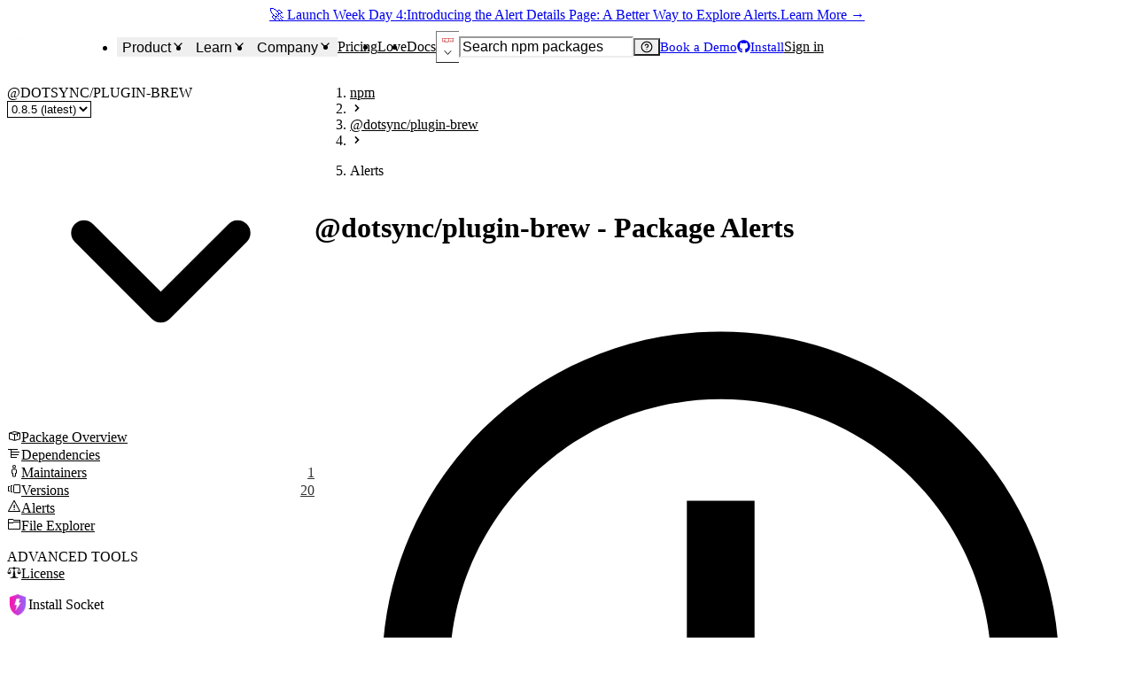

--- FILE ---
content_type: application/javascript; charset=UTF-8
request_url: https://socket.dev/_next/static/chunks/517-ced36a6816233185.js
body_size: 4092
content:
try{!function(){var e="undefined"!=typeof window?window:"undefined"!=typeof global?global:"undefined"!=typeof globalThis?globalThis:"undefined"!=typeof self?self:{},t=(new e.Error).stack;t&&(e._sentryDebugIds=e._sentryDebugIds||{},e._sentryDebugIds[t]="b5c836e2-b84c-43d2-a9f1-bc16f3a20bfc",e._sentryDebugIdIdentifier="sentry-dbid-b5c836e2-b84c-43d2-a9f1-bc16f3a20bfc")}()}catch(e){}(self.webpackChunk_N_E=self.webpackChunk_N_E||[]).push([[517],{3264:(e,t,r)=>{"use strict";r.d(t,{C:()=>s});let{withContext:a,PropsProvider:i}=(0,r(35043).a)({key:"code"}),s=a("code")},9329:(e,t,r)=>{"use strict";r.d(t,{w:()=>_});var a=r(72548),i=r(41240),s=r(6152),o=r(75132),n=r(75985),h=r(14832),l=r(92128),c=r(21664),f=(0,h.y)("progress").parts("root","label","track","range","valueText","view","circle","circleTrack","circleRange").build(),d={style:{"--radius":"calc(var(--size) / 2 - var(--thickness) / 2)",cx:"calc(var(--size) / 2)",cy:"calc(var(--size) / 2)",r:"var(--radius)",fill:"transparent",strokeWidth:"var(--thickness)"}},u={style:{width:"var(--size)",height:"var(--size)"}},x=(0,i.Op)({props({props:e}){let t=e.min??0,r=e.max??100;return{orientation:"horizontal",...e,max:r,min:t,defaultValue:void 0!==e.defaultValue?e.defaultValue:y(t,r),formatOptions:{style:"percent",...e.formatOptions},translations:{value:({value:e,percent:t,formatter:r})=>{if(null===e)return"loading...";if(r){let a="percent"===r.resolvedOptions().style?t/100:e;return r.format(a)}return e.toString()},...e.translations}}},initialState:()=>"idle",entry:["validateContext"],context:({bindable:e,prop:t})=>({value:e(()=>({defaultValue:t("defaultValue"),value:t("value"),onChange(e){t("onValueChange")?.({value:e})}}))}),computed:{isIndeterminate:({context:e})=>null===e.get("value"),percent({context:e,prop:t}){let r=e.get("value");return(0,l.Et)(r)?100*(0,l.vV)(r,t("min"),t("max")):-1},formatter:(0,i.ph)(({prop:e})=>[e("locale"),e("formatOptions")],([e,t])=>new Intl.NumberFormat(e,t)),isHorizontal:({prop:e})=>"horizontal"===e("orientation")},states:{idle:{on:{"VALUE.SET":{actions:["setValue"]}}}},implementations:{actions:{setValue:({context:e,event:t,prop:r})=>{let a=null===t.value?null:Math.max(0,Math.min(t.value,r("max")));e.set("value",a)},validateContext:({context:e,prop:t})=>{let r=t("max"),a=t("min"),i=e.get("value");if(null!=i){if(!p(r))throw Error(`[progress] The max value passed \`${r}\` is not a valid number`);if(!v(i,r))throw Error(`[progress] The value passed \`${i}\` exceeds the max value \`${r}\``);if(!b(i,a))throw Error(`[progress] The value passed \`${i}\` exceeds the min value \`${a}\``)}}}}}),p=e=>(0,l.Et)(e)&&!isNaN(e),v=(e,t)=>p(e)&&e<=t,b=(e,t)=>p(e)&&e>=t,y=(e,t)=>e+(t-e)/2,g=(0,c.x)()(["dir","getRootNode","id","ids","max","min","orientation","translations","value","onValueChange","defaultValue","formatOptions","locale"]);(0,l.PM)(g);var m=r(35204),w=r(8870),A=r(94392),k=r(16720);let _=(0,s.forwardRef)((e,t)=>{let[r,h]=(0,o.P)()(e,["defaultValue","formatOptions","id","ids","locale","max","min","onValueChange","orientation","translations","value"]),l=(e=>{let t=(0,s.useId)(),{getRootNode:r}=(0,w.w)(),{dir:a,locale:i}=(0,A.g)(),o={id:t,dir:a,locale:i,getRootNode:r,...e};return function(e,t){var r,a;let{context:i,computed:s,prop:o,send:n,scope:h}=e,l=s("percent"),c=s("isIndeterminate")?"":s("formatter").format(l/100),x=o("max"),p=o("min"),v=o("orientation"),b=o("translations"),y=s("isIndeterminate"),g=i.get("value"),m=b?.value({value:g,max:x,percent:l,min:p,formatter:s("formatter")})??"",w=(r=g,a=x,null==r?"indeterminate":r===a?"complete":"loading"),A={role:"progressbar","aria-label":m,"data-max":x,"aria-valuemin":p,"aria-valuemax":x,"aria-valuenow":g??void 0,"data-orientation":v,"data-state":w},k=function(e){let{context:t,computed:r}=e;return{root:u,track:d,range:{opacity:0===t.get("value")?0:void 0,style:{...d.style,"--percent":r("percent"),"--circumference":"calc(2 * 3.14159 * var(--radius))","--offset":"calc(var(--circumference) * (100 - var(--percent)) / 100)",strokeDashoffset:"calc(var(--circumference) * ((100 - var(--percent)) / 100))",strokeDasharray:r("isIndeterminate")?void 0:"var(--circumference)",transformOrigin:"center",transform:"rotate(-90deg)"}}}}(e);return{value:g,valueAsString:m,min:p,max:x,percent:l,percentAsString:c,indeterminate:y,setValue(e){n({type:"VALUE.SET",value:e})},setToMax(){n({type:"VALUE.SET",value:x})},setToMin(){n({type:"VALUE.SET",value:p})},getRootProps:()=>t.element({dir:o("dir"),...f.root.attrs,id:h.ids?.root??`progress-${h.id}`,"data-max":x,"data-value":g??void 0,"data-state":w,"data-orientation":v,style:{"--percent":y?void 0:l}}),getLabelProps:()=>t.element({dir:o("dir"),id:h.ids?.label??`progress-${h.id}-label`,...f.label.attrs,"data-orientation":v}),getValueTextProps:()=>t.element({dir:o("dir"),"aria-live":"polite",...f.valueText.attrs}),getTrackProps:()=>t.element({dir:o("dir"),id:h.ids?.track??`progress-${h.id}-track`,...f.track.attrs,...A}),getRangeProps:()=>t.element({dir:o("dir"),...f.range.attrs,"data-orientation":v,"data-state":w,style:{[s("isHorizontal")?"width":"height"]:y?void 0:`${l}%`}}),getCircleProps:()=>t.element({dir:o("dir"),id:h.ids?.circle??`progress-${h.id}-circle`,...f.circle.attrs,...A,...k.root}),getCircleTrackProps:()=>t.element({dir:o("dir"),"data-orientation":v,...f.circleTrack.attrs,...k.track}),getCircleRangeProps:()=>t.element({dir:o("dir"),...f.circleRange.attrs,...k.range,"data-state":w}),getViewProps:e=>t.element({dir:o("dir"),...f.view.attrs,"data-state":e.state,hidden:e.state!==w})}}((0,m.zl)(x,o),m._B)})(r),c=(0,i.v6)(l.getRootProps(),h);return(0,a.jsx)(k.V,{value:l,children:(0,a.jsx)(n.X.div,{...c,ref:t})})});_.displayName="ProgressRoot"},16720:(e,t,r)=>{"use strict";r.d(t,{Q:()=>i,V:()=>a});let[a,i]=(0,r(51100).q)({name:"ProgressContext",hookName:"useProgressContext",providerName:"<ProgressProvider />"})},40824:(e,t,r)=>{"use strict";r.d(t,{e:()=>h});var a=r(72548),i=r(41240),s=r(6152),o=r(75985),n=r(16720);let h=(0,s.forwardRef)((e,t)=>{let{children:r,...s}=e,h=(0,n.Q)(),l=(0,i.v6)(h.getValueTextProps(),s);return(0,a.jsx)(o.X.span,{...l,ref:t,children:r||h.percentAsString})});h.displayName="ProgressValueText"},44068:(e,t,r)=>{var a,i=r(23727);!function(){"use strict";var t="input is invalid type",s="object"==typeof window,o=s?window:{};o.JS_SHA256_NO_WINDOW&&(s=!1);var n=!s&&"object"==typeof self,h=!o.JS_SHA256_NO_NODE_JS&&"object"==typeof i&&i.versions&&i.versions.node;h?o=r.g:n&&(o=self);var l=!o.JS_SHA256_NO_COMMON_JS&&e.exports,c=r.amdO,f=!o.JS_SHA256_NO_ARRAY_BUFFER&&"undefined"!=typeof ArrayBuffer,d="0123456789abcdef".split(""),u=[-0x80000000,8388608,32768,128],x=[24,16,8,0],p=[0x428a2f98,0x71374491,0xb5c0fbcf,0xe9b5dba5,0x3956c25b,0x59f111f1,0x923f82a4,0xab1c5ed5,0xd807aa98,0x12835b01,0x243185be,0x550c7dc3,0x72be5d74,0x80deb1fe,0x9bdc06a7,0xc19bf174,0xe49b69c1,0xefbe4786,0xfc19dc6,0x240ca1cc,0x2de92c6f,0x4a7484aa,0x5cb0a9dc,0x76f988da,0x983e5152,0xa831c66d,0xb00327c8,0xbf597fc7,0xc6e00bf3,0xd5a79147,0x6ca6351,0x14292967,0x27b70a85,0x2e1b2138,0x4d2c6dfc,0x53380d13,0x650a7354,0x766a0abb,0x81c2c92e,0x92722c85,0xa2bfe8a1,0xa81a664b,0xc24b8b70,0xc76c51a3,0xd192e819,0xd6990624,0xf40e3585,0x106aa070,0x19a4c116,0x1e376c08,0x2748774c,0x34b0bcb5,0x391c0cb3,0x4ed8aa4a,0x5b9cca4f,0x682e6ff3,0x748f82ee,0x78a5636f,0x84c87814,0x8cc70208,0x90befffa,0xa4506ceb,0xbef9a3f7,0xc67178f2],v=["hex","array","digest","arrayBuffer"],b=[];(o.JS_SHA256_NO_NODE_JS||!Array.isArray)&&(Array.isArray=function(e){return"[object Array]"===Object.prototype.toString.call(e)}),f&&(o.JS_SHA256_NO_ARRAY_BUFFER_IS_VIEW||!ArrayBuffer.isView)&&(ArrayBuffer.isView=function(e){return"object"==typeof e&&e.buffer&&e.buffer.constructor===ArrayBuffer});var y=function(e,t){return function(r){return new k(t,!0).update(r)[e]()}},g=function(e){var t=y("hex",e);h&&(t=m(t,e)),t.create=function(){return new k(e)},t.update=function(e){return t.create().update(e)};for(var r=0;r<v.length;++r){var a=v[r];t[a]=y(a,e)}return t},m=function(e,a){var i,s=r(73144),n=r(69193).Buffer,h=a?"sha224":"sha256";return i=n.from&&!o.JS_SHA256_NO_BUFFER_FROM?n.from:function(e){return new n(e)},function(r){if("string"==typeof r)return s.createHash(h).update(r,"utf8").digest("hex");if(null==r)throw Error(t);return r.constructor===ArrayBuffer&&(r=new Uint8Array(r)),Array.isArray(r)||ArrayBuffer.isView(r)||r.constructor===n?s.createHash(h).update(i(r)).digest("hex"):e(r)}},w=function(e,t){return function(r,a){return new _(r,t,!0).update(a)[e]()}},A=function(e){var t=w("hex",e);t.create=function(t){return new _(t,e)},t.update=function(e,r){return t.create(e).update(r)};for(var r=0;r<v.length;++r){var a=v[r];t[a]=w(a,e)}return t};function k(e,t){t?(b[0]=b[16]=b[1]=b[2]=b[3]=b[4]=b[5]=b[6]=b[7]=b[8]=b[9]=b[10]=b[11]=b[12]=b[13]=b[14]=b[15]=0,this.blocks=b):this.blocks=[0,0,0,0,0,0,0,0,0,0,0,0,0,0,0,0,0],e?(this.h0=0xc1059ed8,this.h1=0x367cd507,this.h2=0x3070dd17,this.h3=0xf70e5939,this.h4=0xffc00b31,this.h5=0x68581511,this.h6=0x64f98fa7,this.h7=0xbefa4fa4):(this.h0=0x6a09e667,this.h1=0xbb67ae85,this.h2=0x3c6ef372,this.h3=0xa54ff53a,this.h4=0x510e527f,this.h5=0x9b05688c,this.h6=0x1f83d9ab,this.h7=0x5be0cd19),this.block=this.start=this.bytes=this.hBytes=0,this.finalized=this.hashed=!1,this.first=!0,this.is224=e}function _(e,r,a){var i,s=typeof e;if("string"===s){var o,n=[],h=e.length,l=0;for(i=0;i<h;++i)(o=e.charCodeAt(i))<128?n[l++]=o:(o<2048?n[l++]=192|o>>>6:(o<55296||o>=57344?n[l++]=224|o>>>12:(o=65536+((1023&o)<<10|1023&e.charCodeAt(++i)),n[l++]=240|o>>>18,n[l++]=128|o>>>12&63),n[l++]=128|o>>>6&63),n[l++]=128|63&o);e=n}else if("object"===s){if(null===e)throw Error(t);else if(f&&e.constructor===ArrayBuffer)e=new Uint8Array(e);else if(!Array.isArray(e)&&(!f||!ArrayBuffer.isView(e)))throw Error(t)}else throw Error(t);e.length>64&&(e=new k(r,!0).update(e).array());var c=[],d=[];for(i=0;i<64;++i){var u=e[i]||0;c[i]=92^u,d[i]=54^u}k.call(this,r,a),this.update(d),this.oKeyPad=c,this.inner=!0,this.sharedMemory=a}k.prototype.update=function(e){if(!this.finalized){var r,a=typeof e;if("string"!==a){if("object"===a){if(null===e)throw Error(t);else if(f&&e.constructor===ArrayBuffer)e=new Uint8Array(e);else if(!Array.isArray(e)&&(!f||!ArrayBuffer.isView(e)))throw Error(t)}else throw Error(t);r=!0}for(var i,s,o=0,n=e.length,h=this.blocks;o<n;){if(this.hashed&&(this.hashed=!1,h[0]=this.block,this.block=h[16]=h[1]=h[2]=h[3]=h[4]=h[5]=h[6]=h[7]=h[8]=h[9]=h[10]=h[11]=h[12]=h[13]=h[14]=h[15]=0),r)for(s=this.start;o<n&&s<64;++o)h[s>>>2]|=e[o]<<x[3&s++];else for(s=this.start;o<n&&s<64;++o)(i=e.charCodeAt(o))<128?h[s>>>2]|=i<<x[3&s++]:(i<2048?h[s>>>2]|=(192|i>>>6)<<x[3&s++]:(i<55296||i>=57344?h[s>>>2]|=(224|i>>>12)<<x[3&s++]:(i=65536+((1023&i)<<10|1023&e.charCodeAt(++o)),h[s>>>2]|=(240|i>>>18)<<x[3&s++],h[s>>>2]|=(128|i>>>12&63)<<x[3&s++]),h[s>>>2]|=(128|i>>>6&63)<<x[3&s++]),h[s>>>2]|=(128|63&i)<<x[3&s++]);this.lastByteIndex=s,this.bytes+=s-this.start,s>=64?(this.block=h[16],this.start=s-64,this.hash(),this.hashed=!0):this.start=s}return this.bytes>0xffffffff&&(this.hBytes+=this.bytes/0x100000000|0,this.bytes=this.bytes%0x100000000),this}},k.prototype.finalize=function(){if(!this.finalized){this.finalized=!0;var e=this.blocks,t=this.lastByteIndex;e[16]=this.block,e[t>>>2]|=u[3&t],this.block=e[16],t>=56&&(this.hashed||this.hash(),e[0]=this.block,e[16]=e[1]=e[2]=e[3]=e[4]=e[5]=e[6]=e[7]=e[8]=e[9]=e[10]=e[11]=e[12]=e[13]=e[14]=e[15]=0),e[14]=this.hBytes<<3|this.bytes>>>29,e[15]=this.bytes<<3,this.hash()}},k.prototype.hash=function(){var e,t,r,a,i,s,o,n,h,l,c=this.h0,f=this.h1,d=this.h2,u=this.h3,x=this.h4,v=this.h5,b=this.h6,y=this.h7,g=this.blocks;for(e=16;e<64;++e)t=((i=g[e-15])>>>7|i<<25)^(i>>>18|i<<14)^i>>>3,r=((i=g[e-2])>>>17|i<<15)^(i>>>19|i<<13)^i>>>10,g[e]=g[e-16]+t+g[e-7]+r|0;for(e=0,l=f&d;e<64;e+=4)this.first?(this.is224?(o=300032,y=(i=g[0]-0x543c9a5b)-0x8f1a6c7|0,u=i+0x170e9b5|0):(o=0x2a01a605,y=(i=g[0]-0xc881298)-0x5ab00ac6|0,u=i+0x8909ae5|0),this.first=!1):(t=(c>>>2|c<<30)^(c>>>13|c<<19)^(c>>>22|c<<10),r=(x>>>6|x<<26)^(x>>>11|x<<21)^(x>>>25|x<<7),a=(o=c&f)^c&d^l,i=y+r+(x&v^~x&b)+p[e]+g[e],s=t+a,y=u+i|0,u=i+s|0),t=(u>>>2|u<<30)^(u>>>13|u<<19)^(u>>>22|u<<10),r=(y>>>6|y<<26)^(y>>>11|y<<21)^(y>>>25|y<<7),a=(n=u&c)^u&f^o,i=b+r+(y&x^~y&v)+p[e+1]+g[e+1],s=t+a,b=d+i|0,t=((d=i+s|0)>>>2|d<<30)^(d>>>13|d<<19)^(d>>>22|d<<10),r=(b>>>6|b<<26)^(b>>>11|b<<21)^(b>>>25|b<<7),a=(h=d&u)^d&c^n,i=v+r+(b&y^~b&x)+p[e+2]+g[e+2],s=t+a,v=f+i|0,t=((f=i+s|0)>>>2|f<<30)^(f>>>13|f<<19)^(f>>>22|f<<10),r=(v>>>6|v<<26)^(v>>>11|v<<21)^(v>>>25|v<<7),a=(l=f&d)^f&u^h,i=x+r+(v&b^~v&y)+p[e+3]+g[e+3],s=t+a,x=c+i|0,c=i+s|0,this.chromeBugWorkAround=!0;this.h0=this.h0+c|0,this.h1=this.h1+f|0,this.h2=this.h2+d|0,this.h3=this.h3+u|0,this.h4=this.h4+x|0,this.h5=this.h5+v|0,this.h6=this.h6+b|0,this.h7=this.h7+y|0},k.prototype.hex=function(){this.finalize();var e=this.h0,t=this.h1,r=this.h2,a=this.h3,i=this.h4,s=this.h5,o=this.h6,n=this.h7,h=d[e>>>28&15]+d[e>>>24&15]+d[e>>>20&15]+d[e>>>16&15]+d[e>>>12&15]+d[e>>>8&15]+d[e>>>4&15]+d[15&e]+d[t>>>28&15]+d[t>>>24&15]+d[t>>>20&15]+d[t>>>16&15]+d[t>>>12&15]+d[t>>>8&15]+d[t>>>4&15]+d[15&t]+d[r>>>28&15]+d[r>>>24&15]+d[r>>>20&15]+d[r>>>16&15]+d[r>>>12&15]+d[r>>>8&15]+d[r>>>4&15]+d[15&r]+d[a>>>28&15]+d[a>>>24&15]+d[a>>>20&15]+d[a>>>16&15]+d[a>>>12&15]+d[a>>>8&15]+d[a>>>4&15]+d[15&a]+d[i>>>28&15]+d[i>>>24&15]+d[i>>>20&15]+d[i>>>16&15]+d[i>>>12&15]+d[i>>>8&15]+d[i>>>4&15]+d[15&i]+d[s>>>28&15]+d[s>>>24&15]+d[s>>>20&15]+d[s>>>16&15]+d[s>>>12&15]+d[s>>>8&15]+d[s>>>4&15]+d[15&s]+d[o>>>28&15]+d[o>>>24&15]+d[o>>>20&15]+d[o>>>16&15]+d[o>>>12&15]+d[o>>>8&15]+d[o>>>4&15]+d[15&o];return this.is224||(h+=d[n>>>28&15]+d[n>>>24&15]+d[n>>>20&15]+d[n>>>16&15]+d[n>>>12&15]+d[n>>>8&15]+d[n>>>4&15]+d[15&n]),h},k.prototype.toString=k.prototype.hex,k.prototype.digest=function(){this.finalize();var e=this.h0,t=this.h1,r=this.h2,a=this.h3,i=this.h4,s=this.h5,o=this.h6,n=this.h7,h=[e>>>24&255,e>>>16&255,e>>>8&255,255&e,t>>>24&255,t>>>16&255,t>>>8&255,255&t,r>>>24&255,r>>>16&255,r>>>8&255,255&r,a>>>24&255,a>>>16&255,a>>>8&255,255&a,i>>>24&255,i>>>16&255,i>>>8&255,255&i,s>>>24&255,s>>>16&255,s>>>8&255,255&s,o>>>24&255,o>>>16&255,o>>>8&255,255&o];return this.is224||h.push(n>>>24&255,n>>>16&255,n>>>8&255,255&n),h},k.prototype.array=k.prototype.digest,k.prototype.arrayBuffer=function(){this.finalize();var e=new ArrayBuffer(this.is224?28:32),t=new DataView(e);return t.setUint32(0,this.h0),t.setUint32(4,this.h1),t.setUint32(8,this.h2),t.setUint32(12,this.h3),t.setUint32(16,this.h4),t.setUint32(20,this.h5),t.setUint32(24,this.h6),this.is224||t.setUint32(28,this.h7),e},_.prototype=new k,_.prototype.finalize=function(){if(k.prototype.finalize.call(this),this.inner){this.inner=!1;var e=this.array();k.call(this,this.is224,this.sharedMemory),this.update(this.oKeyPad),this.update(e),k.prototype.finalize.call(this)}};var C=g();C.sha256=C,C.sha224=g(!0),C.sha256.hmac=A(),C.sha224.hmac=A(!0),l?e.exports=C:(o.sha256=C.sha256,o.sha224=C.sha224,c&&(void 0===(a=(function(){return C}).call(C,r,C,e))||(e.exports=a)))}()},67950:(e,t,r)=>{"use strict";r.d(t,{z:()=>i});var a=r(16720);let i=e=>e.children((0,a.Q)())},73879:(e,t,r)=>{"use strict";r.d(t,{B:()=>l});var a=r(72548),i=r(41240),s=r(6152),o=r(75132),n=r(75985),h=r(16720);let l=(0,s.forwardRef)((e,t)=>{let[{value:r},s]=(0,o.P)()(e,["value"]),l=(0,i.v6)(r.getRootProps(),s);return(0,a.jsx)(h.V,{value:r,children:(0,a.jsx)(n.X.div,{...l,ref:t})})});l.displayName="ProgressRootProvider"},76791:(e,t,r)=>{"use strict";r.d(t,{u:()=>h});var a=r(72548),i=r(41240),s=r(6152),o=r(75985),n=r(16720);let h=(0,s.forwardRef)((e,t)=>{let r=(0,n.Q)(),s=(0,i.v6)(r.getLabelProps(),e);return(0,a.jsx)(o.X.label,{...s,ref:t})});h.displayName="ProgressLabel"},83085:(e,t,r)=>{"use strict";r.d(t,{Au:()=>w,nM:()=>k,QU:()=>m,JU:()=>A,Ge:()=>_});var a=r(73879),i=r(9329),s=r(76791),o=r(72548),n=r(41240),h=r(6152),l=r(75985),c=r(16720);let f=(0,h.forwardRef)((e,t)=>{let r=(0,c.Q)(),a=(0,n.v6)(r.getCircleProps(),e);return(0,o.jsx)(l.X.svg,{ref:t,...a})});f.displayName="ProgressCircle";let d=(0,h.forwardRef)((e,t)=>{let r=(0,c.Q)(),a=(0,n.v6)(r.getCircleTrackProps(),e);return(0,o.jsx)(l.X.circle,{ref:t,...a})});d.displayName="ProgressCircleTrack";let u=(0,h.forwardRef)((e,t)=>{let r=(0,c.Q)(),a=(0,n.v6)(r.getCircleRangeProps(),e);return(0,o.jsx)(l.X.circle,{ref:t,...a})});u.displayName="ProgressCircleRange";var x=r(40824),p=r(67950);let{withProvider:v,withContext:b,useStyles:y,PropsProvider:g}=(0,r(21590).c)({key:"progressCircle"});v(a.B,"root",{forwardAsChild:!0});let m=v(i.w,"root",{forwardAsChild:!0});b(s.u,"label",{forwardAsChild:!0});let w=b(f,"circle",{forwardAsChild:!0}),A=b(d,"circleTrack",{forwardAsChild:!0}),k=b(u,"circleRange",{forwardAsChild:!0}),_=b(x.e,"valueText",{forwardAsChild:!0});p.z}}]);
//# sourceMappingURL=517-ced36a6816233185.js.map

--- FILE ---
content_type: application/javascript; charset=UTF-8
request_url: https://socket.dev/_next/static/chunks/803-6eb5271cfaf55c27.js
body_size: 27181
content:
try{!function(){var e="undefined"!=typeof window?window:"undefined"!=typeof global?global:"undefined"!=typeof globalThis?globalThis:"undefined"!=typeof self?self:{},t=(new e.Error).stack;t&&(e._sentryDebugIds=e._sentryDebugIds||{},e._sentryDebugIds[t]="bfea8cd9-2cf1-488a-874f-5f981f2b8056",e._sentryDebugIdIdentifier="sentry-dbid-bfea8cd9-2cf1-488a-874f-5f981f2b8056")}()}catch(e){}"use strict";(self.webpackChunk_N_E=self.webpackChunk_N_E||[]).push([[803],{12835:(e,t,l)=>{l.d(t,{Kn:()=>L,Pf:()=>f,St:()=>p,Vg:()=>h,W7:()=>x,Yx:()=>d,m3:()=>c,vx:()=>n});var r=l(72548),a=l(6152),s=l(28190),o=l(65397),i=l(98815),C=l(24445);let n=(0,a.forwardRef)(function(e,t){let{colorPalette:l,size:a,variant:o,disabled:i,...n}=e;return(0,r.jsx)(s.$,{asChild:!0,...{colorPalette:l,size:a,variant:o,disabled:i},disabled:i,children:(0,r.jsx)(C.Cg,{ref:t,...n})})}),c=(0,a.forwardRef)(function(e,t){let{borderRadius:l,colorPalette:a,size:o,variant:n,...c}=e;return(0,r.jsx)(s.$,{asChild:!0,...{borderRadius:l,colorPalette:a,size:o,variant:n},children:(0,r.jsxs)(C.Cg,{ref:t,...c,children:[e.children,(0,r.jsx)(i.OX,{})]})})}),d=(0,a.forwardRef)(function(e,t){let{borderRadius:l,colorPalette:a,size:i,variant:n,...c}=e,d=(0,o.v)({colorPalette:"gray"},{borderRadius:l,colorPalette:a,size:i});return(0,r.jsx)(s.$,{asChild:!0,...d,variant:"ghost",focusRingOffset:"0px",children:(0,r.jsx)(C.Rm,{ref:t,...c,children:e.children})})}),f=(0,a.forwardRef)(function(e,t){let{borderRadius:l,colorPalette:a,shadow:s,size:n,...c}=e,d=(0,o.v)({colorPalette:"gray"},{borderRadius:l,colorPalette:a,shadow:s,size:n});return(0,r.jsx)(i.rp,{asChild:!0,...d,children:(0,r.jsx)(C.Cg,{ref:t,...c,children:e.children})})}),p=(0,a.forwardRef)(function(e,t){let{borderRadius:l,colorPalette:a,shadow:s,size:n,...c}=e,d=(0,o.v)({colorPalette:"gray"},{borderRadius:l,colorPalette:a,shadow:s,size:n});return(0,r.jsx)(i.rp,{asChild:!0,...d,children:(0,r.jsxs)(C.Cg,{ref:t,...c,children:[e.children,(0,r.jsx)(i.OX,{})]})})}),h=(0,a.forwardRef)(function(e,t){let{borderRadius:l,colorPalette:a,size:s,...n}=e,c=(0,o.v)({colorPalette:"purple"},{borderRadius:l,colorPalette:a,size:s});return(0,r.jsx)(i.jn,{asChild:!0,...c,children:(0,r.jsx)(C.Cg,{ref:t,...n,children:e.children})})}),L=(0,a.forwardRef)(function(e,t){let{borderRadius:l,colorPalette:a,size:s,...n}=e,c=(0,o.v)({colorPalette:"purple"},{borderRadius:l,colorPalette:a,size:s});return(0,r.jsx)(i.jn,{asChild:!0,...c,children:(0,r.jsxs)(C.Cg,{ref:t,...n,children:[e.children,(0,r.jsx)(i.OX,{})]})})}),x=(0,a.forwardRef)(function(e,t){let{borderRadius:l,colorPalette:a,size:s,...n}=e,c=(0,o.v)({colorPalette:"purple"},{borderRadius:l,colorPalette:a,size:s});return(0,r.jsx)(i.v7,{asChild:!0,...c,children:(0,r.jsxs)(C.Cg,{ref:t,...n,children:[e.children,(0,r.jsx)(i.OX,{})]})})})},17689:(e,t,l)=>{var r,a=Object.defineProperty,s=Object.getOwnPropertyDescriptor,o=Object.getOwnPropertyNames,i=Object.prototype.hasOwnProperty,C={},n={AnalyticsEventType:()=>p,UTM_PARAMS:()=>f,isAnalyticsEventType:()=>h};for(var c in n)a(C,c,{get:n[c],enumerable:!0});e.exports=((e,t,l,r)=>{if(t&&"object"==typeof t||"function"==typeof t)for(let l of o(t))i.call(e,l)||void 0===l||a(e,l,{get:()=>t[l],enumerable:!(r=s(t,l))||r.enumerable});return e})(a({},"__esModule",{value:!0}),C);var d=l(40796);let f=["utm_source","utm_medium","utm_campaign","utm_content","utm_term"];var p=((r=p||{}).BookDemo="bookDemo",r.CreateUser="createUser",r.ContactForm="contactForm",r.GithubAppInstallation="githubAppInstallation",r.LinkAccount="linkAccount",r.SignIn="signIn",r.SignOut="signOut",r.Subscribe="subscribe",r.VerifiedEmail="verifiedEmail",r.PageView="pageview",r.SignUp="signUpClick",r.InstallPWA="install",r.FrontpageClick="frontpage_click",r.UpgradePlan="upgrade_plan",r.UpgradeToTeamPlan="upgrade_to_team_plan",r.UpgradeToBusinessPlan="upgrade_to_business_plan",r.UpgradeToEnterprisePlan="upgrade_to_enterprise_plan",r.SubmitUpgradeForm="submit_upgrade_form",r.UserPreference="user_preference",r.AbstractView="abstract_view",r.ExportPDF="export_pdf",r.ExportCSV="export_csv",r.ExportCycloneDXManifest="export_cyclonedx_manifest",r.ExportOpenVEXDocument="export_openvex_document",r.FeedbackSend="feedback_send",r.Rescan="rescan",r.AlertTableSearch="alert_table_search",r.AlertTableGroupBy="alert_table_group_by",r.AlertTableFiltersUpdate="alert_table_filters_update",r.AlertTableFiltersClear="alert_table_filters_clear",r.AlertTableCustomTabDraft="alert_table_custom_tab_draft",r.AlertTableCustomTabDraftCancel="alert_table_custom_tab_draft_cancel",r.AlertTableCustomTabCreate="alert_table_custom_tab_create",r.AlertTableCustomTabSave="alert_table_custom_tab_save",r.AlertTableCustomTabRenameStart="alert_table_custom_tab_rename_start",r.AlertTableCustomTabRenameSubmit="alert_table_custom_tab_rename_submit",r.AlertTableCustomTabDuplicate="alert_table_custom_tab_duplicate",r.AlertTableTriageChange="alert_table_triage_change",r.AlertTableLoadMore="alert_table_load_more",r.AlertTableInsightsOpen="alert_table_insights_open",r.AlertTableInsightsClose="alert_table_insights_close",r.AlertModalTriageChange="alert_modal_triage_change",r.SecurityPolicyPresetSelect="security_policy_preset_select",r.SecurityPolicyOverrideSet="security_policy_override_set",r.LicensePolicySetupAnswer="license_policy_setup_answer",r.LicensePolicyLicensesToggle="license_policy_licenses_toggle",r.FullScansTableSearch="full_scans_table_search",r.FullScansTableFiltersUpdate="full_scans_table_filters_update",r.FullScansTableFiltersClear="full_scans_table_filters_clear",r.FullScansTableLoadMore="full_scans_table_load_more",r.FullScanCreateStart="full_scan_create_start",r.FullScanCreateSuccess="full_scan_create_success",r.FullScanCreateError="full_scan_create_error",r.DependenciesTableSearch="dependencies_table_search",r.DependenciesTableFiltersUpdate="dependencies_table_filters_update",r.DependenciesTableFiltersClear="dependencies_table_filters_clear",r.DependenciesTableGroupBy="dependencies_table_group_by",r.DependenciesTableDownloadAttribution="dependencies_table_download_attribution",r.RepositoriesTableSearch="repositories_table_search",r.RepositoriesTableFiltersUpdate="repositories_table_filters_update",r.RepositoriesTableFiltersClear="repositories_table_filters_clear",r.RepoLabelAssociate="repo_label_associate",r.RepoLabelDisassociate="repo_label_disassociate",r.RepoLabelRename="repo_label_rename",r.RepoLabelsTableSearch="repo_labels_table_search",r.RepoLabelsTableCreateLabel="repo_labels_table_create_label",r.RepoLabelsTableDeleteLabel="repo_labels_table_delete_label",r.RepoLabelsTableAddLabel="repo_labels_table_add_label",r.RepoLabelsTableRemoveLabel="repo_labels_table_remove_label",r.RepoLabelsTableCreatePolicy="repo_labels_table_create_policy",r.RepoLabelsTableDeletePolicy="repo_labels_table_delete_policy",r.PRStoryTableColumnToggle="pr_story_table_column_toggle",r.PRStoryTableFiltersUpdate="pr_story_table_filters_update",r.PRStoryTableFiltersClear="pr_story_table_filters_clear",r.AlertTicketingDialogOpen="alert_ticketing_dialog_open",r.AlertTicketingConnectToJira="alert_ticketing_connect_to_jira",r.AlertTicketingConnectToJiraSuccess="alert_ticketing_connect_to_jira_success",r.AlertTicketingConnectToJiraError="alert_ticketing_connect_to_jira_error",r.AlertTicketingDisconnectFromJira="alert_ticketing_disconnect_from_jira",r.AlertTicketingCreateTicket="alert_ticketing_create_ticket",r.AlertTicketingCreateTicketSuccess="alert_ticketing_create_ticket_success",r.AlertTicketingCreateTicketError="alert_ticketing_create_ticket_error",r);function h(e){return(0,d.enumValues)(p).includes(e)}},24445:(e,t,l)=>{l.d(t,{Cg:()=>f,N_:()=>d,Rm:()=>p});var r=l(72548),a=l(6152),s=l(83138),o=l(2561),i=l(18699),C=l.n(i);let n="http://example.com:9999",c={color:"link",fontWeight:"500",textDecoration:"underline"},d=(0,a.forwardRef)(function({as:e,href:t="#",isExternal:l,nextLinkProps:a,children:i,rel:d,unstyled:f=!1,disabled:p,...h},L){null==l&&(l=function(e){try{let t=new URL(e,n);return t.origin!==n&&["http:","https:"].includes(t.protocol)}catch{return!0}}(t.toString()));let x=e??s.N;if(!l)return(0,r.jsx)(x,{rel:d,...f?{}:c,...h,ref:L,asChild:!0,children:p?(0,r.jsx)(o.E,{...a,cursor:"not-allowed",children:i}):(0,r.jsx)(C(),{href:t,...a,children:i})});{let e=d?.replace(/\s\s+/g," ").trim(),l=Array.from(new Set([...e?e.split(" "):[],"noopener","noreferrer"])).join(" ");return(0,r.jsx)(x,{href:p?void 0:t,isExternal:!0,rel:l,...f?{}:c,...h,ref:L,cursor:p?"not-allowed":h.cursor,children:i})}}),f=(0,a.forwardRef)(function(e,t){return(0,r.jsx)(d,{...e,unstyled:!0,ref:t})}),p=(0,a.forwardRef)(function(e,t){return(0,r.jsx)(d,{unstyled:!0,_hover:{textDecoration:"underline"},...e,ref:t})})},27811:(e,t,l)=>{l.d(t,{J:()=>i});var r=l(72548),a=l(6152),s=l(14046),o=l(37520);let i=a.forwardRef(function(e,t){return(0,r.jsx)(s.K,{variant:"ghost",colorPalette:"gray","aria-label":"Close",ref:t,...e,children:e.children??(0,r.jsx)(o.SXS,{})})})},41237:(e,t,l)=>{l.d(t,{A:()=>f});var r=l(72548),a=l(6152),s=l(9208),o=l(84592),i=l(37520),C=l(74673),n=l(99317),c=l(60004);let d={actions:e=>(0,r.jsxs)(n.B.svg,{xmlns:"http://www.w3.org/2000/svg",viewBox:"0 0 128 128",...e,children:[(0,r.jsx)("path",{fill:"#2088ff",d:"M26.666 0C11.97 0 0 11.97 0 26.666c0 12.87 9.181 23.651 21.334 26.13v37.87c0 11.77 9.68 21.334 21.332 21.334h.195c1.302 9.023 9.1 16 18.473 16C71.612 128 80 119.612 80 109.334s-8.388-18.668-18.666-18.668c-9.372 0-17.17 6.977-18.473 16h-.195c-8.737 0-16-7.152-16-16V63.779a18.514 18.514 0 0 0 13.24 5.555h2.955c1.303 9.023 9.1 16 18.473 16 9.372 0 17.169-6.977 18.47-16h11.057c1.303 9.023 9.1 16 18.473 16 10.278 0 18.666-8.39 18.666-18.668C128 56.388 119.612 48 109.334 48c-9.373 0-17.171 6.977-18.473 16H79.805c-1.301-9.023-9.098-16-18.471-16s-17.171 6.977-18.473 16h-2.955c-6.433 0-11.793-4.589-12.988-10.672 14.58-.136 26.416-12.05 26.416-26.662C53.334 11.97 41.362 0 26.666 0zm0 5.334A21.292 21.292 0 0 1 48 26.666 21.294 21.294 0 0 1 26.666 48 21.292 21.292 0 0 1 5.334 26.666 21.29 21.29 0 0 1 26.666 5.334zm-5.215 7.541C18.67 12.889 16 15.123 16 18.166v17.043c0 4.043 4.709 6.663 8.145 4.533l13.634-8.455c3.257-2.02 3.274-7.002.032-9.045l-13.635-8.59a5.024 5.024 0 0 0-2.725-.777zm-.117 5.291 13.635 8.588-13.635 8.455V18.166zm40 35.168a13.29 13.29 0 0 1 13.332 13.332A13.293 13.293 0 0 1 61.334 80 13.294 13.294 0 0 1 48 66.666a13.293 13.293 0 0 1 13.334-13.332zm48 0a13.29 13.29 0 0 1 13.332 13.332A13.293 13.293 0 0 1 109.334 80 13.294 13.294 0 0 1 96 66.666a13.293 13.293 0 0 1 13.334-13.332zm-42.568 6.951a2.667 2.667 0 0 0-1.887.78l-6.3 6.294-2.093-2.084a2.667 2.667 0 0 0-3.771.006 2.667 2.667 0 0 0 .008 3.772l3.974 3.96a2.667 2.667 0 0 0 3.766-.001l8.185-8.174a2.667 2.667 0 0 0 .002-3.772 2.667 2.667 0 0 0-1.884-.78zm48 0a2.667 2.667 0 0 0-1.887.78l-6.3 6.294-2.093-2.084a2.667 2.667 0 0 0-3.771.006 2.667 2.667 0 0 0 .008 3.772l3.974 3.96a2.667 2.667 0 0 0 3.766-.001l8.185-8.174a2.667 2.667 0 0 0 .002-3.772 2.667 2.667 0 0 0-1.884-.78zM61.334 96a13.293 13.293 0 0 1 13.332 13.334 13.29 13.29 0 0 1-13.332 13.332A13.293 13.293 0 0 1 48 109.334 13.294 13.294 0 0 1 61.334 96zM56 105.334c-2.193 0-4 1.807-4 4 0 2.195 1.808 4 4 4s4-1.805 4-4c0-2.193-1.807-4-4-4zm10.666 0c-2.193 0-4 1.807-4 4 0 2.195 1.808 4 4 4s4-1.805 4-4c0-2.193-1.807-4-4-4zM56 108c.75 0 1.334.585 1.334 1.334 0 .753-.583 1.332-1.334 1.332-.75 0-1.334-.58-1.334-1.332 0-.75.585-1.334 1.334-1.334zm10.666 0c.75 0 1.334.585 1.334 1.334 0 .753-.583 1.332-1.334 1.332-.75 0-1.332-.58-1.332-1.332 0-.75.583-1.334 1.332-1.334z"}),(0,r.jsx)("path",{fill:"#79b8ff",d:"M109.334 90.666c-9.383 0-17.188 6.993-18.477 16.031a2.667 2.667 0 0 0-.265-.011l-2.7.09a2.667 2.667 0 0 0-2.578 2.751 2.667 2.667 0 0 0 2.752 2.578l2.7-.087a2.667 2.667 0 0 0 .097-.006C92.17 121.029 99.965 128 109.334 128c10.278 0 18.666-8.388 18.666-18.666s-8.388-18.668-18.666-18.668zm0 5.334a13.293 13.293 0 0 1 13.332 13.334 13.29 13.29 0 0 1-13.332 13.332A13.293 13.293 0 0 1 96 109.334 13.294 13.294 0 0 1 109.334 96z"})]}),cargo:e=>(0,r.jsx)(n.B.svg,{version:"1.1",xmlns:"http://www.w3.org/2000/svg",width:"16.000002",height:"17.819786",viewBox:"0 0 0.64000008 0.71279144",xmlnsXlink:"http://www.w3.org/1999/xlink",...e,children:(0,r.jsxs)("g",{id:"g1099",transform:"scale(0.02468184)",children:[(0,r.jsx)("path",{d:"m 10.961,27.840186 -0.007,-0.457 12.926,-5.511 2.038,0.288 -0.012,0.385 -12.942,6.334 z",style:{fill:"#977753"},id:"path2"}),(0,r.jsx)("path",{d:"m 10.968,27.388186 12.912,-5.877 2.05,0.663 -12.966,6.264 z",style:{fill:"#7a552c"},id:"path4"}),(0,r.jsx)("path",{d:"m 10.958,25.951186 2.01,1.086 v 1.416 l -2.01,-1.086 z",style:{fill:"#886947"},id:"path6"}),(0,r.jsx)("path",{d:"m 25.839,20.786186 -1.521,0.766 v 1.416 l 1.521,-0.766 z",style:{fill:"#9a7246"},id:"path8"}),(0,r.jsx)("path",{d:"m 16.878,23.072186 2.01,1.086 v 1.416 l -2.01,-1.086 z",style:{fill:"#694a27"},id:"path10"}),(0,r.jsx)("path",{d:"m 20.408,23.393186 -1.521,0.766 v 1.416 l 1.521,-0.766 z",style:{fill:"#9a7246"},id:"path12"}),(0,r.jsx)("path",{d:"m 5.422,25.070186 -0.007,-0.4 12.925,-5.514 2.038,0.288 -0.012,0.385 -12.942,6.28 z",style:{fill:"#715a40"},id:"path14"}),(0,r.jsx)("path",{d:"m 5.419,23.235186 2.009,1.086 v 1.416 l -2.01,-1.086 v -1.416 z",style:{fill:"#886947"},id:"path16"}),(0,r.jsx)("path",{d:"m 8.949,23.555186 -1.521,0.766 v 1.416 l 1.521,-0.766 z",style:{fill:"#6d471e"},id:"path18"}),(0,r.jsx)("path",{d:"m 0.154,22.409186 -0.007,-0.349 12.926,-5.511 2.038,0.288 -0.011,0.384 -12.944,6.227 z",style:{fill:"#7a5f41"},id:"path20"}),(0,r.jsx)("path",{d:"m 0.151,20.629186 2.01,1.086 v 1.416 l -2.01,-1.086 z",style:{fill:"#886947"},id:"path22"}),(0,r.jsx)("path",{d:"m 3.681,20.949186 -1.521,0.766 v 1.416 l 1.521,-0.766 z",style:{fill:"#6d471e"},id:"path24"}),(0,r.jsx)("path",{d:"m 0.045,20.943186 -0.007,-0.282 c 0,0 2.539,-0.09 1.689,0.115 1.053,-0.663 11.155,-4.555 11.155,-4.555 l 12.961,4.44 0.062,0.279 -12.942,6.09 z",style:{fill:"#977753"},id:"path26"}),(0,r.jsx)("path",{d:"m 0,20.681186 12.966,-4.519 12.963,4.519 -12.965,6.019 z",style:{fill:"#c69c6d"},id:"path28"}),(0,r.jsx)("path",{d:"m 13.072,4.9611861 -6.2,-2.481 v 8.1229999 l 6.2,2.522 z",style:{fill:"#e5ac3d",stroke:"#73561f",strokeWidth:"0.0543092px",strokeMiterlimit:"10"},id:"path30"}),(0,r.jsx)("path",{d:"m 13.031,4.9951861 6.115,-2.435 L 13,0.02918612 6.859,2.4961861 Z",style:{fill:"#e3b04e",stroke:"#73561f",strokeWidth:"0.0540708px",strokeMiterlimit:"10"},id:"path32"}),(0,r.jsx)("path",{d:"m 19.209,15.430186 6.2,-2.481 v 7.311 l -6.2,2.878 z",style:{fill:"#e5ac3d",stroke:"#73561f",strokeWidth:"0.0543092px",strokeMiterlimit:"10"},id:"path36"}),(0,r.jsx)("path",{d:"m 19.2,7.4551861 6.2,-2.415 v 7.9059999 l -6.2,2.509 z",style:{fill:"#e5ac3d",stroke:"#73561f",strokeWidth:"0.0543092px",strokeMiterlimit:"10"},id:"path38"}),(0,r.jsx)("path",{d:"m 19.133,7.4401861 -6.033,-2.562 6.062,-2.274 6.2,2.4 z",style:{fill:"#e3b04e",stroke:"#73561f",strokeWidth:"0.0543092px",strokeMiterlimit:"10"},id:"path40"}),(0,r.jsx)("path",{d:"m 6.772,15.413186 -6.2,-2.392 v 7.375 l 6.2,2.847 z",style:{fill:"#e5ac3d",stroke:"#73561f",strokeWidth:"0.0543092px",strokeMiterlimit:"10"},id:"path42"}),(0,r.jsx)("path",{d:"m 6.756,15.465186 6.2,-2.417 -6.2,-2.465 -6.2,2.4 z",style:{fill:"#e3b04e",stroke:"#73561f",strokeWidth:"0.0543092px",strokeMiterlimit:"10"},id:"path44"}),(0,r.jsx)("line",{x1:"3.6520002",y1:"14.204186",x2:"9.8479996",y2:"11.737186",style:{fill:"none",stroke:"#73561f",strokeWidth:"0.0543092px",strokeMiterlimit:"10"},id:"line46"}),(0,r.jsx)("path",{d:"m 13,17.979186 -6.2,-2.464 v 7.715 l 6.2,2.957 z",style:{fill:"#e5ac3d",stroke:"#73561f",strokeWidth:"0.0543092px",strokeMiterlimit:"10"},id:"path48"}),(0,r.jsx)("path",{d:"m 12.95,18.050186 6.255,-2.481 v 7.661 l -6.255,2.957 z",style:{fill:"#e5ac3d",stroke:"#73561f",strokeWidth:"0.0543092px",strokeMiterlimit:"10"},id:"path50"}),(0,r.jsx)("path",{d:"m 12.964,9.8681861 6.2,-2.446 v 8.1599999 l -6.2,2.485 z",style:{fill:"#e5ac3d",stroke:"#73561f",strokeWidth:"0.0543092px",strokeMiterlimit:"10"},id:"path52"}),(0,r.jsx)("path",{d:"m 12.964,9.8491861 -6.2,-2.481 v 8.1229999 l 6.2,2.522 z",style:{fill:"#e5ac3d",stroke:"#73561f",strokeWidth:"0.0543092px",strokeMiterlimit:"10"},id:"path54"}),(0,r.jsx)("path",{d:"m 12.977,9.8291861 6.169,-2.435 -6.2,-2.531 -6.2,2.467 z",style:{fill:"#e3b04e",stroke:"#73561f",strokeWidth:"0.0543092px",strokeMiterlimit:"10"},id:"path56"}),(0,r.jsx)("line",{x1:"9.5199995",y1:"8.4701862",x2:"15.716001",y2:"6.0031862",style:{fill:"none",stroke:"#73561f",strokeWidth:"0.0543092px",strokeMiterlimit:"10"},id:"line58"}),(0,r.jsx)("line",{x1:"9.7369995",y1:"3.691186",x2:"15.933",y2:"1.2241862",style:{fill:"none",stroke:"#73561f",strokeWidth:"0.0543092px",strokeMiterlimit:"10"},id:"line60"}),(0,r.jsx)("line",{x1:"16.511002",y1:"3.6071858",x2:"22.827002",y2:"6.0541859",style:{fill:"none",stroke:"#73561f",strokeWidth:"0.0543092px",strokeMiterlimit:"10"},id:"line62"}),(0,r.jsx)("polygon",{points:"18.301,7.395 12.061,9.879 13.543,10.472 19.739,8.006 ",style:{opacity:.3,fill:"#ffffff",stroke:"#73561f",strokeWidth:"0.0474122px",strokeMiterlimit:"10"},id:"polygon64",transform:"translate(-3.3,-1.6788139)"}),(0,r.jsx)("polygon",{points:"18.573,2.616 12.333,5.1 13.815,5.693 20.01,3.227 ",style:{opacity:.3,fill:"#ffffff",stroke:"#73561f",strokeWidth:"0.0474122px",strokeMiterlimit:"10"},id:"polygon66",transform:"translate(-3.3,-1.6788139)"}),(0,r.jsx)("polygon",{points:"6.266,15.628 7.747,16.22 10.089,15.288 10.063,14.116 ",style:{opacity:.3,fill:"#ffffff",stroke:"#73561f",strokeWidth:"0.0474122px",strokeMiterlimit:"10"},id:"polygon68",transform:"translate(-3.3,-1.6788139)"}),(0,r.jsx)("polygon",{points:"20.495,5.029 19.156,5.554 25.383,7.967 26.725,7.443 ",style:{opacity:.3,fill:"#ffffff",stroke:"#73561f",strokeWidth:"0.0418619px",strokeMiterlimit:"10"},id:"polygon70",transform:"translate(-3.3,-1.6788139)"}),(0,r.jsx)("polygon",{points:"6.7,17.509 6.751,17.465 6.647,17.424 ",style:{fill:"none"},id:"polygon72",transform:"translate(-3.3,-1.6788139)"}),(0,r.jsx)("polygon",{points:"7.09,17.679 7.155,17.622 7.026,17.571 ",style:{fill:"none"},id:"polygon74",transform:"translate(-3.3,-1.6788139)"}),(0,r.jsx)("polygon",{points:"7.719,16.195 6.266,15.63 6.266,17.275 6.467,17.139 6.647,17.424 6.751,17.465 6.889,17.343 7.026,17.571 7.155,17.622 7.344,17.456 7.582,17.788 7.719,17.841 ",style:{opacity:.3,fill:"#ffffff",stroke:"#73561f",strokeWidth:"0.066615px",strokeMiterlimit:"10"},id:"polygon76",transform:"translate(-3.3,-1.6788139)"}),(0,r.jsx)("polygon",{points:"12.783,6.973 12.833,6.929 12.729,6.888 ",style:{fill:"none"},id:"polygon78",transform:"translate(-3.3,-1.6788139)"}),(0,r.jsx)("polygon",{points:"13.173,7.143 13.238,7.086 13.108,7.035 ",style:{fill:"none"},id:"polygon80",transform:"translate(-3.3,-1.6788139)"}),(0,r.jsx)("polygon",{points:"13.802,5.659 12.348,5.094 12.348,6.739 12.55,6.603 12.729,6.888 12.833,6.929 12.971,6.807 13.108,7.035 13.238,7.086 13.426,6.92 13.665,7.252 13.802,7.305 ",style:{opacity:.3,fill:"#ffffff",stroke:"#73561f",strokeWidth:"0.066615px",strokeMiterlimit:"10"},id:"polygon82",transform:"translate(-3.3,-1.6788139)"}),(0,r.jsx)("polygon",{points:"12.544,11.783 12.594,11.739 12.49,11.699 ",style:{fill:"none"},id:"polygon84",transform:"translate(-3.3,-1.6788139)"}),(0,r.jsx)("polygon",{points:"12.933,11.953 12.998,11.896 12.869,11.846 ",style:{fill:"none"},id:"polygon86",transform:"translate(-3.3,-1.6788139)"}),(0,r.jsx)("polygon",{points:"13.562,10.47 12.109,9.905 12.109,11.55 12.31,11.414 12.49,11.699 12.594,11.739 12.732,11.618 12.869,11.846 12.998,11.896 13.187,11.73 13.425,12.062 13.562,12.115 ",style:{opacity:.3,fill:"#ffffff",stroke:"#73561f",strokeWidth:"0.066615px",strokeMiterlimit:"10"},id:"polygon88",transform:"translate(-3.3,-1.6788139)"}),(0,r.jsx)("polygon",{points:"13.139,16.719 13.089,16.764 13.193,16.803 ",style:{fill:"none"},id:"polygon90",transform:"translate(-3.3,-1.6788139)"}),(0,r.jsx)("polygon",{points:"12.747,16.554 12.682,16.612 12.813,16.661 ",style:{fill:"none"},id:"polygon92",transform:"translate(-3.3,-1.6788139)"}),(0,r.jsx)("polygon",{points:"12.139,18.046 13.6,18.591 13.577,16.946 13.377,17.085 13.193,16.803 13.089,16.764 12.953,16.887 12.813,16.661 12.682,16.612 12.496,16.781 12.253,16.452 12.116,16.401 ",style:{opacity:.3,fill:"#ffffff",stroke:"#73561f",strokeWidth:"0.066615px",strokeMiterlimit:"10"},id:"polygon94",transform:"translate(-3.3,-1.6788139)"}),(0,r.jsx)("polygon",{points:"7.328,21.878 7.278,21.923 7.382,21.962 ",style:{fill:"none"},id:"polygon96",transform:"translate(-3.3,-1.6788139)"}),(0,r.jsx)("polygon",{points:"6.936,21.714 6.871,21.772 7.001,21.82 ",style:{fill:"none"},id:"polygon98",transform:"translate(-3.3,-1.6788139)"}),(0,r.jsx)("polygon",{points:"6.327,23.206 7.719,23.845 7.766,22.105 7.566,22.244 7.382,21.962 7.278,21.923 7.141,22.046 7.001,21.82 6.871,21.772 6.685,21.94 6.442,21.612 6.304,21.56 ",style:{opacity:.3,fill:"#ffffff",stroke:"#73561f",strokeWidth:"0.066615px",strokeMiterlimit:"10"},id:"polygon100",transform:"translate(-3.3,-1.6788139)"}),(0,r.jsx)("polygon",{points:"25.761,14.093 25.812,14.138 25.708,14.178 ",style:{fill:"none"},id:"polygon102",transform:"translate(-3.3,-1.6788139)"}),(0,r.jsx)("polygon",{points:"26.151,13.923 26.216,13.98 26.087,14.031 ",style:{fill:"none"},id:"polygon104",transform:"translate(-3.3,-1.6788139)"}),(0,r.jsx)("polygon",{points:"26.78,15.407 25.327,15.972 25.327,14.327 25.528,14.463 25.708,14.178 25.812,14.138 25.95,14.259 26.087,14.031 26.216,13.98 26.405,14.146 26.643,13.814 26.78,13.761 ",style:{opacity:.3,fill:"#ffffff",stroke:"#73561f",strokeWidth:"0.066615px",strokeMiterlimit:"10"},id:"polygon106",transform:"translate(-3.3,-1.6788139)"}),(0,r.jsx)("polygon",{points:"26.356,9.321 26.307,9.276 26.411,9.237 ",style:{fill:"none"},id:"polygon108",transform:"translate(-3.3,-1.6788139)"}),(0,r.jsx)("polygon",{points:"25.964,9.485 25.9,9.427 26.03,9.379 ",style:{fill:"none"},id:"polygon110",transform:"translate(-3.3,-1.6788139)"}),(0,r.jsx)("polygon",{points:"25.356,7.993 26.817,7.448 26.794,9.093 26.595,8.955 26.411,9.237 26.307,9.276 26.17,9.152 26.03,9.379 25.9,9.427 25.714,9.259 25.471,9.587 25.333,9.639 ",style:{opacity:"0.3",fill:"#ffffff",stroke:"#73561f",strokeWidth:"0.066615px",strokeMiterlimit:"10"},id:"polygon112",transform:"translate(-3.3,-1.6788139)"}),(0,r.jsx)("polygon",{points:"19.428,24.558 19.478,24.602 19.375,24.642 ",style:{fill:"none"},id:"polygon114",transform:"translate(-3.3,-1.6788139)"}),(0,r.jsx)("polygon",{points:"19.818,24.388 19.883,24.445 19.753,24.495 ",style:{fill:"none"},id:"polygon116",transform:"translate(-3.3,-1.6788139)"}),(0,r.jsx)("polygon",{points:"20.447,25.871 18.993,26.545 18.993,24.791 19.195,24.927 19.375,24.642 19.478,24.602 19.617,24.723 19.753,24.495 19.883,24.445 20.072,24.611 20.31,24.279 20.447,24.226 ",style:{opacity:"0.3",fill:"#ffffff",stroke:"#73561f",strokeWidth:"0.066615px",strokeMiterlimit:"10"},id:"polygon118",transform:"translate(-3.3,-1.6788139)"}),(0,r.jsx)("polygon",{points:"20.023,19.948 19.973,19.903 20.078,19.864 ",style:{fill:"none"},id:"polygon120",transform:"translate(-3.3,-1.6788139)"}),(0,r.jsx)("polygon",{points:"19.631,20.113 19.567,20.055 19.697,20.006 ",style:{fill:"none"},id:"polygon122",transform:"translate(-3.3,-1.6788139)"}),(0,r.jsx)("polygon",{points:"19.023,18.62 20.484,18.076 20.461,19.721 20.262,19.582 20.078,19.864 19.973,19.903 19.837,19.78 19.697,20.006 19.567,20.055 19.38,19.886 19.138,20.215 19,20.266 ",style:{opacity:"0.3",fill:"#ffffff",stroke:"#73561f",strokeWidth:"0.066615px",strokeMiterlimit:"10"},id:"polygon124",transform:"translate(-3.3,-1.6788139)"}),(0,r.jsx)("path",{d:"m 18.126,11.811186 -0.172,-0.039 v -0.051 l 0.148,-0.208 a 0.087,0.087 0 0 0 0.018,-0.065 0.035,0.035 0 0 0 -0.037,-0.03 l -0.189,0.006 -0.015,-0.045 0.118,-0.222 a 0.073,0.073 0 0 0 0.007,-0.063 0.037,0.037 0 0 0 -0.045,-0.018 l -0.2,0.051 -0.024,-0.037 0.084,-0.229 a 0.058,0.058 0 0 0 0,-0.058 0.042,0.042 0 0 0 -0.051,-0.006 l -0.2,0.094 -0.032,-0.027 0.047,-0.227 a 0.047,0.047 0 0 0 -0.016,-0.052 0.052,0.052 0 0 0 -0.056,0.007 l -0.2,0.133 -0.039,-0.017 0.007,-0.215 a 0.039,0.039 0 0 0 -0.026,-0.043 0.065,0.065 0 0 0 -0.058,0.02 l -0.184,0.166 -0.045,-0.006 -0.033,-0.2 a 0.036,0.036 0 0 0 -0.036,-0.032 0.08,0.08 0 0 0 -0.057,0.031 l -0.164,0.194 -0.049,0.005 -0.071,-0.168 a 0.036,0.036 0 0 0 -0.044,-0.021 0.094,0.094 0 0 0 -0.055,0.042 l -0.138,0.214 -0.05,0.016 -0.107,-0.135 a 0.041,0.041 0 0 0 -0.05,-0.008 0.1,0.1 0 0 0 -0.05,0.051 l -0.107,0.226 -0.05,0.026 -0.138,-0.1 a 0.05,0.05 0 0 0 -0.055,0 0.109,0.109 0 0 0 -0.044,0.058 l -0.071,0.228 -0.049,0.036 -0.164,-0.054 a 0.062,0.062 0 0 0 -0.057,0.017 0.107,0.107 0 0 0 -0.036,0.063 l -0.033,0.223 -0.045,0.044 -0.184,-0.01 a 0.077,0.077 0 0 0 -0.058,0.029 0.1,0.1 0 0 0 -0.026,0.065 l 0.007,0.209 -0.039,0.05 -0.2,0.035 a 0.092,0.092 0 0 0 -0.056,0.04 0.085,0.085 0 0 0 -0.016,0.065 l 0.046,0.187 -0.032,0.054 -0.2,0.079 a 0.1,0.1 0 0 0 -0.051,0.049 0.07,0.07 0 0 0 0,0.062 l 0.084,0.157 -0.024,0.057 -0.2,0.119 a 0.109,0.109 0 0 0 -0.045,0.057 0.056,0.056 0 0 0 0.007,0.057 l 0.118,0.122 -0.015,0.058 -0.189,0.155 a 0.107,0.107 0 0 0 -0.037,0.062 0.045,0.045 0 0 0 0.018,0.05 l 0.148,0.082 v 0.055 l -0.172,0.185 a 0.1,0.1 0 0 0 -0.028,0.065 0.038,0.038 0 0 0 0.028,0.041 l 0.172,0.039 v 0.051 l -0.148,0.208 a 0.088,0.088 0 0 0 -0.018,0.065 0.035,0.035 0 0 0 0.037,0.03 l 0.189,-0.006 0.015,0.045 -0.118,0.222 a 0.073,0.073 0 0 0 -0.007,0.063 0.037,0.037 0 0 0 0.045,0.018 l 0.2,-0.051 0.024,0.037 -0.084,0.229 a 0.058,0.058 0 0 0 0,0.058 0.042,0.042 0 0 0 0.051,0.006 l 0.2,-0.094 0.032,0.027 -0.046,0.227 a 0.047,0.047 0 0 0 0.016,0.051 0.052,0.052 0 0 0 0.056,-0.007 l 0.2,-0.133 0.039,0.017 -0.007,0.215 a 0.039,0.039 0 0 0 0.026,0.043 0.065,0.065 0 0 0 0.058,-0.02 l 0.184,-0.166 0.045,0.006 0.033,0.2 a 0.035,0.035 0 0 0 0.036,0.032 0.08,0.08 0 0 0 0.057,-0.031 l 0.164,-0.194 0.049,-0.005 0.071,0.168 a 0.036,0.036 0 0 0 0.044,0.02 0.093,0.093 0 0 0 0.055,-0.042 l 0.138,-0.214 0.05,-0.016 0.107,0.135 a 0.041,0.041 0 0 0 0.05,0.008 0.1,0.1 0 0 0 0.05,-0.051 l 0.107,-0.226 0.05,-0.027 0.138,0.1 a 0.05,0.05 0 0 0 0.055,0 0.109,0.109 0 0 0 0.044,-0.058 l 0.071,-0.228 0.049,-0.036 0.164,0.054 a 0.063,0.063 0 0 0 0.057,-0.017 0.107,0.107 0 0 0 0.036,-0.063 l 0.033,-0.223 0.045,-0.044 0.184,0.01 a 0.077,0.077 0 0 0 0.058,-0.029 0.1,0.1 0 0 0 0.026,-0.065 l -0.007,-0.209 0.039,-0.05 0.2,-0.035 a 0.091,0.091 0 0 0 0.056,-0.04 0.085,0.085 0 0 0 0.016,-0.065 l -0.046,-0.187 0.017,-0.053 0.2,-0.079 a 0.1,0.1 0 0 0 0.051,-0.049 0.07,0.07 0 0 0 0,-0.062 l -0.084,-0.157 0.024,-0.057 0.2,-0.119 a 0.108,0.108 0 0 0 0.045,-0.057 0.056,0.056 0 0 0 -0.007,-0.057 l -0.118,-0.122 0.015,-0.058 0.189,-0.155 a 0.107,0.107 0 0 0 0.037,-0.062 0.045,0.045 0 0 0 -0.018,-0.05 l -0.148,-0.082 v -0.055 l 0.172,-0.185 a 0.1,0.1 0 0 0 0.028,-0.065 0.038,0.038 0 0 0 -0.014,-0.039 z m -1.153,1.988 c -0.066,0.013 -0.108,-0.037 -0.094,-0.112 a 0.208,0.208 0 0 1 0.145,-0.16 c 0.066,-0.013 0.108,0.037 0.094,0.112 a 0.209,0.209 0 0 1 -0.145,0.16 z m -0.059,-0.39 a 0.19,0.19 0 0 0 -0.132,0.146 l -0.061,0.325 a 2.252,2.252 0 0 1 -0.619,0.4 1.4,1.4 0 0 1 -0.632,0.123 l -0.061,-0.273 c -0.013,-0.057 -0.072,-0.072 -0.132,-0.033 l -0.252,0.164 a 0.825,0.825 0 0 1 -0.13,-0.106 l 1.226,-0.521 c 0.014,-0.006 0.023,-0.012 0.023,-0.026 v -0.455 c 0,-0.013 -0.009,-0.012 -0.023,-0.006 l -0.359,0.152 v -0.288 l 0.388,-0.165 a 0.161,0.161 0 0 1 0.239,0.115 c 0.015,0.057 0.049,0.249 0.072,0.3 0.023,0.051 0.117,0.172 0.217,0.13 l 0.611,-0.26 0.022,-0.012 c -0.042,0.078 -0.089,0.155 -0.139,0.23 z m -1.7,1.13 c -0.066,0.043 -0.131,0.026 -0.145,-0.037 a 0.2,0.2 0 0 1 0.094,-0.192 c 0.066,-0.043 0.131,-0.026 0.145,0.037 a 0.2,0.2 0 0 1 -0.09,0.192 z m -0.465,-1.779 a 0.18,0.18 0 0 1 -0.062,0.2 c -0.062,0.055 -0.134,0.056 -0.161,0 a 0.18,0.18 0 0 1 0.062,-0.2 c 0.066,-0.051 0.138,-0.053 0.165,0 z m -0.143,0.416 0.263,-0.234 a 0.164,0.164 0 0 0 0.057,-0.178 l -0.054,-0.105 0.213,-0.09 v 1 l -0.429,0.182 a 1.386,1.386 0 0 1 -0.057,-0.407 c 10e-4,-0.052 10e-4,-0.11 0.011,-0.168 z m 1.152,-0.587 v -0.3 l 0.506,-0.215 c 0.026,-0.011 0.185,-0.047 0.185,0.077 0,0.1 -0.122,0.192 -0.222,0.234 l -0.47,0.2 z m 1.84,-0.516 q 0,0.059 0,0.118 l -0.154,0.065 a 0.036,0.036 0 0 0 -0.022,0.036 v 0.074 a 0.31,0.31 0 0 1 -0.176,0.3 c -0.078,0.043 -0.165,0.036 -0.176,-0.01 -0.046,-0.253 -0.123,-0.278 -0.245,-0.327 a 0.984,0.984 0 0 0 0.308,-0.578 0.3,0.3 0 0 0 -0.235,-0.315 0.568,0.568 0 0 0 -0.322,0.026 l -1.592,0.677 a 2.7,2.7 0 0 1 0.84,-0.853 l 0.188,0.127 c 0.042,0.029 0.113,0 0.157,-0.063 l 0.21,-0.3 a 0.938,0.938 0 0 1 1.027,0.33 l -0.144,0.4 c -0.025,0.069 0,0.128 0.057,0.13 l 0.277,0.011 q 0.004,0.073 0.004,0.152 z m -1.591,-1.044 c 0.049,-0.069 0.126,-0.1 0.172,-0.069 0.046,0.031 0.045,0.113 0,0.183 -0.045,0.07 -0.126,0.1 -0.172,0.069 -0.046,-0.031 -0.044,-0.114 0.005,-0.184 z m 1.427,0.6 a 0.191,0.191 0 0 1 0.161,-0.133 c 0.062,0 0.089,0.066 0.062,0.142 a 0.191,0.191 0 0 1 -0.161,0.133 c -0.057,-0.006 -0.085,-0.07 -0.058,-0.15 z",style:{opacity:"0.55"},id:"path126"}),(0,r.jsx)("path",{d:"m 12.014,21.742186 -0.19,-0.195 -0.005,-0.057 0.163,-0.085 a 0.046,0.046 0 0 0 0.02,-0.052 0.112,0.112 0 0 0 -0.041,-0.065 l -0.208,-0.163 -0.016,-0.06 0.13,-0.127 a 0.057,0.057 0 0 0 0.007,-0.06 0.116,0.116 0 0 0 -0.05,-0.06 l -0.22,-0.126 -0.026,-0.06 0.092,-0.165 a 0.07,0.07 0 0 0 -0.005,-0.065 0.111,0.111 0 0 0 -0.057,-0.052 l -0.223,-0.083 -0.035,-0.057 0.051,-0.2 a 0.086,0.086 0 0 0 -0.017,-0.068 0.1,0.1 0 0 0 -0.061,-0.042 l -0.217,-0.038 -0.043,-0.053 0.008,-0.22 a 0.1,0.1 0 0 0 -0.029,-0.068 0.087,0.087 0 0 0 -0.063,-0.031 l -0.2,0.01 -0.049,-0.047 -0.036,-0.234 a 0.111,0.111 0 0 0 -0.039,-0.066 0.071,0.071 0 0 0 -0.063,-0.018 l -0.181,0.056 -0.054,-0.038 -0.078,-0.24 a 0.115,0.115 0 0 0 -0.048,-0.061 0.057,0.057 0 0 0 -0.06,-0.005 l -0.152,0.1 -0.059,-0.026 -0.117,-0.238 a 0.113,0.113 0 0 0 -0.055,-0.054 0.046,0.046 0 0 0 -0.055,0.008 l -0.117,0.142 -0.055,-0.017 -0.152,-0.225 a 0.1,0.1 0 0 0 -0.06,-0.044 0.04,0.04 0 0 0 -0.048,0.021 l -0.078,0.176 -0.054,-0.006 -0.181,-0.2 a 0.089,0.089 0 0 0 -0.063,-0.033 0.038,0.038 0 0 0 -0.039,0.034 l -0.036,0.205 -0.049,0.006 -0.2,-0.175 a 0.074,0.074 0 0 0 -0.063,-0.021 0.041,0.041 0 0 0 -0.029,0.045 l 0.008,0.226 -0.043,0.018 -0.217,-0.14 a 0.06,0.06 0 0 0 -0.061,-0.008 0.048,0.048 0 0 0 -0.017,0.054 l 0.051,0.238 -0.035,0.028 -0.223,-0.1 a 0.048,0.048 0 0 0 -0.057,0.006 0.059,0.059 0 0 0 -0.005,0.061 l 0.092,0.24 -0.026,0.039 -0.22,-0.054 a 0.041,0.041 0 0 0 -0.05,0.019 0.074,0.074 0 0 0 0.007,0.066 l 0.13,0.234 -0.016,0.047 -0.208,-0.007 a 0.038,0.038 0 0 0 -0.041,0.032 0.089,0.089 0 0 0 0.02,0.068 l 0.163,0.219 -0.005,0.053 -0.19,0.04 a 0.04,0.04 0 0 0 -0.031,0.043 0.1,0.1 0 0 0 0.031,0.068 l 0.19,0.195 0.005,0.057 -0.163,0.085 a 0.046,0.046 0 0 0 -0.02,0.052 0.113,0.113 0 0 0 0.041,0.065 l 0.208,0.163 0.016,0.06 -0.13,0.127 a 0.057,0.057 0 0 0 -0.007,0.06 0.116,0.116 0 0 0 0.05,0.06 l 0.22,0.126 0.026,0.06 -0.092,0.165 a 0.071,0.071 0 0 0 0.005,0.065 0.111,0.111 0 0 0 0.057,0.052 l 0.223,0.083 0.035,0.057 -0.051,0.2 a 0.086,0.086 0 0 0 0.017,0.068 0.1,0.1 0 0 0 0.061,0.042 l 0.217,0.038 0.043,0.053 -0.008,0.22 a 0.1,0.1 0 0 0 0.029,0.068 0.087,0.087 0 0 0 0.063,0.031 l 0.2,-0.009 0.049,0.047 0.036,0.234 a 0.111,0.111 0 0 0 0.039,0.066 0.071,0.071 0 0 0 0.063,0.019 l 0.18,-0.056 0.054,0.038 0.078,0.24 a 0.115,0.115 0 0 0 0.048,0.061 0.057,0.057 0 0 0 0.06,0.005 l 0.152,-0.1 0.055,0.028 0.117,0.238 a 0.113,0.113 0 0 0 0.055,0.054 0.047,0.047 0 0 0 0.055,-0.008 l 0.117,-0.142 0.055,0.017 0.152,0.225 a 0.1,0.1 0 0 0 0.06,0.044 0.04,0.04 0 0 0 0.048,-0.021 l 0.078,-0.176 0.054,0.006 0.181,0.2 a 0.09,0.09 0 0 0 0.063,0.033 0.038,0.038 0 0 0 0.039,-0.034 l 0.036,-0.2 0.049,-0.006 0.2,0.175 a 0.074,0.074 0 0 0 0.063,0.021 0.041,0.041 0 0 0 0.029,-0.045 l -0.008,-0.226 0.043,-0.018 0.217,0.14 a 0.059,0.059 0 0 0 0.061,0.008 0.048,0.048 0 0 0 0.017,-0.054 l -0.051,-0.238 0.035,-0.028 0.223,0.1 a 0.048,0.048 0 0 0 0.057,-0.006 0.059,0.059 0 0 0 0.005,-0.061 l -0.092,-0.24 0.026,-0.039 0.22,0.054 a 0.041,0.041 0 0 0 0.05,-0.019 0.073,0.073 0 0 0 -0.007,-0.066 l -0.13,-0.234 0.016,-0.047 0.208,0.007 a 0.038,0.038 0 0 0 0.041,-0.032 0.089,0.089 0 0 0 -0.02,-0.068 l -0.163,-0.219 0.005,-0.053 0.19,-0.04 a 0.04,0.04 0 0 0 0.031,-0.043 0.1,0.1 0 0 0 -0.026,-0.077 z m -1.269,1.054 a 0.21,0.21 0 0 1 -0.1,-0.2 c 0.015,-0.066 0.087,-0.083 0.159,-0.038 a 0.21,0.21 0 0 1 0.1,0.2 c -0.015,0.063 -0.086,0.083 -0.159,0.038 z m -0.064,-0.462 c -0.066,-0.041 -0.131,-0.026 -0.145,0.035 l -0.067,0.287 a 1.619,1.619 0 0 1 -0.681,-0.132 2.516,2.516 0 0 1 -0.7,-0.438 l -0.067,-0.342 a 0.2,0.2 0 0 0 -0.145,-0.153 l -0.277,-0.054 q -0.077,-0.111 -0.143,-0.228 l 1.35,0.552 c 0.015,0.006 0.025,0.008 0.025,-0.006 v -0.477 c 0,-0.014 -0.01,-0.021 -0.025,-0.027 l -0.395,-0.161 v -0.3 l 0.427,0.175 a 0.459,0.459 0 0 1 0.263,0.335 c 0.017,0.074 0.054,0.305 0.08,0.385 a 0.608,0.608 0 0 0 0.239,0.331 l 0.672,0.275 0.024,0.008 a 0.9,0.9 0 0 1 -0.153,0.117 z m -1.867,-0.334 a 0.224,0.224 0 0 1 -0.159,-0.168 c -0.015,-0.079 0.031,-0.132 0.1,-0.118 a 0.225,0.225 0 0 1 0.159,0.168 c 0.019,0.079 -0.027,0.132 -0.1,0.118 z m -0.514,-2.286 c 0.03,0.08 0,0.147 -0.068,0.149 a 0.209,0.209 0 0 1 -0.177,-0.141 c -0.03,-0.08 0,-0.147 0.068,-0.149 a 0.209,0.209 0 0 1 0.177,0.141 z m -0.157,0.309 0.289,-0.01 c 0.062,0 0.09,-0.063 0.062,-0.136 l -0.06,-0.159 0.234,0.1 v 1.055 l -0.472,-0.193 a 1.944,1.944 0 0 1 -0.063,-0.479 1.565,1.565 0 0 1 0.012,-0.18 z m 1.268,0.416 v -0.311 l 0.557,0.228 c 0.029,0.012 0.2,0.116 0.2,0.247 0,0.108 -0.134,0.092 -0.244,0.047 l -0.517,-0.211 z m 2.025,1.108 q 0,0.062 0,0.121 l -0.169,-0.069 c -0.017,-0.007 -0.024,0 -0.024,0.018 v 0.078 c 0,0.183 -0.1,0.181 -0.194,0.154 a 0.311,0.311 0 0 1 -0.194,-0.168 0.953,0.953 0 0 0 -0.269,-0.563 c 0.166,-0.038 0.339,-0.122 0.339,-0.331 a 0.862,0.862 0 0 0 -0.259,-0.542 1.183,1.183 0 0 0 -0.355,-0.262 l -1.752,-0.717 a 1.144,1.144 0 0 1 0.924,-0.144 l 0.207,0.3 c 0.047,0.068 0.124,0.1 0.173,0.075 l 0.231,-0.127 a 2.951,2.951 0 0 1 1.13,1.267 l -0.158,0.293 a 0.169,0.169 0 0 0 0.062,0.187 l 0.3,0.26 q 0.01,0.087 0.01,0.17 z m -1.749,-2.526 c 0.054,-0.029 0.138,0.007 0.19,0.082 0.052,0.075 0.049,0.159 0,0.188 -0.049,0.029 -0.138,-0.007 -0.19,-0.082 -0.052,-0.075 -0.053,-0.156 0,-0.188 z m 1.57,1.905 c 0.03,-0.056 0.109,-0.054 0.177,0 a 0.185,0.185 0 0 1 0.068,0.205 c -0.03,0.056 -0.109,0.054 -0.177,0 a 0.185,0.185 0 0 1 -0.068,-0.202 z",style:{opacity:"0.56"},id:"path128"}),(0,r.jsx)("path",{d:"m 24.538,17.045186 -0.172,-0.039 v -0.051 l 0.148,-0.208 a 0.087,0.087 0 0 0 0.018,-0.065 0.035,0.035 0 0 0 -0.037,-0.03 l -0.189,0.006 -0.015,-0.045 0.118,-0.222 a 0.073,0.073 0 0 0 0.007,-0.063 0.037,0.037 0 0 0 -0.045,-0.018 l -0.2,0.051 -0.03,-0.04 0.084,-0.229 a 0.058,0.058 0 0 0 0,-0.058 0.042,0.042 0 0 0 -0.051,-0.006 l -0.2,0.094 -0.032,-0.027 0.047,-0.227 a 0.047,0.047 0 0 0 -0.016,-0.052 0.052,0.052 0 0 0 -0.056,0.007 l -0.2,0.133 -0.039,-0.017 0.007,-0.215 a 0.039,0.039 0 0 0 -0.026,-0.043 0.065,0.065 0 0 0 -0.058,0.02 l -0.184,0.166 -0.045,-0.006 -0.033,-0.2 a 0.036,0.036 0 0 0 -0.036,-0.032 0.08,0.08 0 0 0 -0.057,0.031 l -0.164,0.194 -0.049,0.005 -0.071,-0.168 a 0.036,0.036 0 0 0 -0.044,-0.021 0.094,0.094 0 0 0 -0.055,0.042 l -0.138,0.214 -0.05,0.016 -0.107,-0.135 a 0.041,0.041 0 0 0 -0.05,-0.008 0.1,0.1 0 0 0 -0.05,0.051 l -0.107,0.226 -0.05,0.026 -0.138,-0.1 a 0.05,0.05 0 0 0 -0.055,0 0.109,0.109 0 0 0 -0.044,0.058 l -0.071,0.228 -0.049,0.036 -0.164,-0.054 a 0.062,0.062 0 0 0 -0.057,0.017 0.107,0.107 0 0 0 -0.036,0.063 l -0.033,0.223 -0.045,0.044 -0.184,-0.01 a 0.077,0.077 0 0 0 -0.058,0.029 0.1,0.1 0 0 0 -0.026,0.065 l 0.007,0.209 -0.039,0.05 -0.2,0.035 a 0.092,0.092 0 0 0 -0.056,0.04 0.085,0.085 0 0 0 -0.016,0.065 l 0.046,0.187 -0.032,0.054 -0.2,0.079 a 0.1,0.1 0 0 0 -0.051,0.049 0.07,0.07 0 0 0 0,0.062 l 0.084,0.157 -0.024,0.057 -0.2,0.119 a 0.109,0.109 0 0 0 -0.045,0.057 0.056,0.056 0 0 0 0.007,0.057 l 0.118,0.122 -0.015,0.058 -0.189,0.155 a 0.107,0.107 0 0 0 -0.037,0.062 0.045,0.045 0 0 0 0.018,0.05 l 0.148,0.082 v 0.055 l -0.172,0.185 a 0.1,0.1 0 0 0 -0.028,0.065 0.038,0.038 0 0 0 0.028,0.041 l 0.172,0.039 v 0.051 l -0.148,0.208 a 0.088,0.088 0 0 0 -0.018,0.065 0.035,0.035 0 0 0 0.037,0.03 l 0.189,-0.006 0.015,0.045 -0.118,0.222 a 0.073,0.073 0 0 0 -0.007,0.063 0.037,0.037 0 0 0 0.045,0.018 l 0.2,-0.051 0.024,0.037 -0.094,0.247 a 0.058,0.058 0 0 0 0,0.058 0.042,0.042 0 0 0 0.051,0.006 l 0.2,-0.094 0.032,0.027 -0.046,0.227 a 0.047,0.047 0 0 0 0.016,0.051 0.052,0.052 0 0 0 0.056,-0.007 l 0.2,-0.133 0.039,0.017 -0.007,0.215 a 0.039,0.039 0 0 0 0.026,0.043 0.065,0.065 0 0 0 0.058,-0.02 l 0.184,-0.166 0.045,0.006 0.033,0.2 a 0.035,0.035 0 0 0 0.036,0.032 0.08,0.08 0 0 0 0.057,-0.031 l 0.164,-0.194 0.049,-0.005 0.071,0.168 a 0.036,0.036 0 0 0 0.044,0.02 0.093,0.093 0 0 0 0.055,-0.042 l 0.138,-0.214 0.05,-0.016 0.107,0.135 a 0.041,0.041 0 0 0 0.05,0.008 0.1,0.1 0 0 0 0.05,-0.051 l 0.107,-0.226 0.05,-0.027 0.138,0.1 a 0.05,0.05 0 0 0 0.055,0 0.109,0.109 0 0 0 0.044,-0.058 l 0.071,-0.228 0.049,-0.036 0.164,0.054 a 0.063,0.063 0 0 0 0.057,-0.017 0.107,0.107 0 0 0 0.036,-0.063 l 0.038,-0.239 0.045,-0.044 0.184,0.01 a 0.077,0.077 0 0 0 0.058,-0.029 0.1,0.1 0 0 0 0.026,-0.065 l -0.007,-0.209 0.039,-0.05 0.2,-0.035 a 0.091,0.091 0 0 0 0.056,-0.04 0.085,0.085 0 0 0 0.016,-0.065 l -0.046,-0.187 0.032,-0.054 0.2,-0.079 a 0.1,0.1 0 0 0 0.051,-0.049 0.07,0.07 0 0 0 0,-0.062 l -0.084,-0.157 0.024,-0.057 0.2,-0.119 a 0.108,0.108 0 0 0 0.045,-0.057 0.056,0.056 0 0 0 -0.006,-0.052 l -0.118,-0.122 0.015,-0.058 0.189,-0.155 a 0.107,0.107 0 0 0 0.037,-0.062 0.045,0.045 0 0 0 -0.018,-0.05 l -0.148,-0.082 v -0.055 l 0.172,-0.185 a 0.1,0.1 0 0 0 0.028,-0.065 0.038,0.038 0 0 0 -0.019,-0.042 z m -1.153,1.988 c -0.066,0.013 -0.108,-0.037 -0.094,-0.112 a 0.208,0.208 0 0 1 0.145,-0.16 c 0.066,-0.013 0.108,0.037 0.094,0.112 a 0.209,0.209 0 0 1 -0.146,0.161 z m -0.059,-0.39 a 0.19,0.19 0 0 0 -0.132,0.146 l -0.061,0.325 a 2.252,2.252 0 0 1 -0.619,0.4 1.4,1.4 0 0 1 -0.632,0.123 l -0.061,-0.273 c -0.013,-0.057 -0.072,-0.072 -0.132,-0.033 l -0.252,0.164 a 0.825,0.825 0 0 1 -0.13,-0.106 l 1.226,-0.521 c 0.014,-0.006 0.023,-0.012 0.023,-0.026 v -0.455 c 0,-0.013 -0.009,-0.012 -0.023,-0.006 l -0.359,0.152 v -0.288 l 0.388,-0.165 a 0.161,0.161 0 0 1 0.239,0.115 c 0.015,0.057 0.049,0.249 0.072,0.3 0.023,0.051 0.117,0.172 0.217,0.13 l 0.611,-0.26 0.022,-0.012 c -0.042,0.078 -0.089,0.155 -0.139,0.23 z m -1.7,1.13 c -0.066,0.043 -0.131,0.026 -0.145,-0.037 a 0.2,0.2 0 0 1 0.094,-0.192 c 0.066,-0.043 0.131,-0.026 0.145,0.037 a 0.2,0.2 0 0 1 -0.09,0.192 z m -0.465,-1.779 a 0.18,0.18 0 0 1 -0.062,0.2 c -0.062,0.055 -0.134,0.056 -0.161,0 a 0.18,0.18 0 0 1 0.062,-0.2 c 0.065,-0.051 0.137,-0.053 0.165,0 z m -0.143,0.416 0.263,-0.234 a 0.164,0.164 0 0 0 0.057,-0.178 l -0.054,-0.105 0.213,-0.09 v 1 l -0.429,0.182 a 1.386,1.386 0 0 1 -0.057,-0.407 c 0.002,-0.057 0.005,-0.11 0.011,-0.168 z m 1.152,-0.587 v -0.3 l 0.506,-0.215 c 0.026,-0.011 0.185,-0.047 0.185,0.077 0,0.1 -0.122,0.192 -0.222,0.234 l -0.47,0.2 z m 1.84,-0.516 q 0,0.059 0,0.118 l -0.154,0.065 a 0.036,0.036 0 0 0 -0.022,0.036 v 0.074 a 0.31,0.31 0 0 1 -0.176,0.3 c -0.078,0.043 -0.165,0.036 -0.176,-0.01 -0.046,-0.253 -0.123,-0.278 -0.245,-0.327 a 0.984,0.984 0 0 0 0.308,-0.578 0.3,0.3 0 0 0 -0.235,-0.315 0.568,0.568 0 0 0 -0.322,0.026 l -1.588,0.675 a 2.7,2.7 0 0 1 0.84,-0.853 l 0.188,0.127 c 0.042,0.029 0.113,0 0.157,-0.063 l 0.21,-0.3 a 0.938,0.938 0 0 1 1.027,0.33 l -0.144,0.4 c -0.025,0.069 0,0.128 0.057,0.13 l 0.277,0.011 q 0.002,0.075 0.002,0.154 z m -1.591,-1.044 c 0.049,-0.069 0.126,-0.1 0.172,-0.069 0.046,0.031 0.045,0.113 0,0.183 -0.045,0.07 -0.126,0.1 -0.172,0.069 -0.046,-0.031 -0.045,-0.114 0.004,-0.184 z m 1.427,0.6 a 0.191,0.191 0 0 1 0.161,-0.133 c 0.062,0 0.089,0.066 0.062,0.142 a 0.191,0.191 0 0 1 -0.161,0.133 c -0.058,-0.006 -0.086,-0.07 -0.058,-0.146 z",style:{opacity:"0.55"},id:"path130"})]})}),chrome:e=>(0,r.jsxs)(n.B.svg,{xmlns:"http://www.w3.org/2000/svg",viewBox:"0 0 48 48",...e,children:[(0,r.jsxs)("defs",{children:[(0,r.jsxs)("linearGradient",{id:"chrome-a",x1:"3.2173",y1:"15",x2:"44.7812",y2:"15",gradientUnits:"userSpaceOnUse",children:[(0,r.jsx)("stop",{offset:"0",stopColor:"#d93025"}),(0,r.jsx)("stop",{offset:"1",stopColor:"#ea4335"})]}),(0,r.jsxs)("linearGradient",{id:"chrome-b",x1:"20.7219",y1:"47.6791",x2:"41.5039",y2:"11.6837",gradientUnits:"userSpaceOnUse",children:[(0,r.jsx)("stop",{offset:"0",stopColor:"#fcc934"}),(0,r.jsx)("stop",{offset:"1",stopColor:"#fbbc04"})]}),(0,r.jsxs)("linearGradient",{id:"chrome-c",x1:"26.5981",y1:"46.5015",x2:"5.8161",y2:"10.506",gradientUnits:"userSpaceOnUse",children:[(0,r.jsx)("stop",{offset:"0",stopColor:"#1e8e3e"}),(0,r.jsx)("stop",{offset:"1",stopColor:"#34a853"})]})]}),(0,r.jsx)("circle",{cx:"24",cy:"23.9947",r:"12",fill:"#fff"}),(0,r.jsx)("path",{d:"M3.2154,36A24,24,0,1,0,12,3.2154,24,24,0,0,0,3.2154,36ZM34.3923,18A12,12,0,1,1,18,13.6077,12,12,0,0,1,34.3923,18Z",fill:"none"}),(0,r.jsx)("path",{d:"M24,12H44.7812a23.9939,23.9939,0,0,0-41.5639.0029L13.6079,30l.0093-.0024A11.9852,11.9852,0,0,1,24,12Z",fill:"url(#chrome-a)"}),(0,r.jsx)("circle",{cx:"24",cy:"24",r:"9.5",fill:"#1a73e8"}),(0,r.jsx)("path",{d:"M34.3913,30.0029,24.0007,48A23.994,23.994,0,0,0,44.78,12.0031H23.9989l-.0025.0093A11.985,11.985,0,0,1,34.3913,30.0029Z",fill:"url(#chrome-b)"}),(0,r.jsx)("path",{d:"M13.6086,30.0031,3.218,12.006A23.994,23.994,0,0,0,24.0025,48L34.3931,30.0029l-.0067-.0068a11.9852,11.9852,0,0,1-20.7778.007Z",fill:"url(#chrome-c)"})]}),composer:C.XeU,generic:i.Nv7,go:e=>(0,r.jsxs)(n.B.svg,{version:"1.1",xmlns:"http://www.w3.org/2000/svg",x:"0px",y:"0px",viewBox:"25 30 204.5 165",...e,children:[(0,r.jsx)("path",{fill:"#00ACD7",d:"M40.2,101.1c-0.4,0-0.5-0.2-0.3-0.5l2.1-2.7c0.2-0.3,0.7-0.5,1.1-0.5l35.7,0c0.4,0,0.5,0.3,0.3,0.6 l-1.7,2.6c-0.2,0.3-0.7,0.6-1,0.6L40.2,101.1z"}),(0,r.jsx)("path",{fill:"#00ACD7",d:"M25.1,110.3c-0.4,0-0.5-0.2-0.3-0.5l2.1-2.7c0.2-0.3,0.7-0.5,1.1-0.5l45.6,0c0.4,0,0.6,0.3,0.5,0.6 l-0.8,2.4c-0.1,0.4-0.5,0.6-0.9,0.6L25.1,110.3z"}),(0,r.jsx)("path",{fill:"#00ACD7",d:"M49.3,119.5c-0.4,0-0.5-0.3-0.3-0.6l1.4-2.5c0.2-0.3,0.6-0.6,1-0.6l20,0c0.4,0,0.6,0.3,0.6,0.7l-0.2,2.4 c0,0.4-0.4,0.7-0.7,0.7L49.3,119.5z"}),(0,r.jsx)("path",{fill:"#00ACD7",d:"M153.1,99.3c-6.3,1.6-10.6,2.8-16.8,4.4c-1.5,0.4-1.6,0.5-2.9-1c-1.5-1.7-2.6-2.8-4.7-3.8 c-6.3-3.1-12.4-2.2-18.1,1.5c-6.8,4.4-10.3,10.9-10.2,19c0.1,8,5.6,14.6,13.5,15.7c6.8,0.9,12.5-1.5,17-6.6 c0.9-1.1,1.7-2.3,2.7-3.7c-3.6,0-8.1,0-19.3,0c-2.1,0-2.6-1.3-1.9-3c1.3-3.1,3.7-8.3,5.1-10.9c0.3-0.6,1-1.6,2.5-1.6 c5.1,0,23.9,0,36.4,0c-0.2,2.7-0.2,5.4-0.6,8.1c-1.1,7.2-3.8,13.8-8.2,19.6c-7.2,9.5-16.6,15.4-28.5,17 c-9.8,1.3-18.9-0.6-26.9-6.6c-7.4-5.6-11.6-13-12.7-22.2c-1.3-10.9,1.9-20.7,8.5-29.3c7.1-9.3,16.5-15.2,28-17.3 c9.4-1.7,18.4-0.6,26.5,4.9c5.3,3.5,9.1,8.3,11.6,14.1C154.7,98.5,154.3,99,153.1,99.3z"}),(0,r.jsx)("path",{fill:"#00ACD7",d:"M186.2,154.6c-9.1-0.2-17.4-2.8-24.4-8.8c-5.9-5.1-9.6-11.6-10.8-19.3c-1.8-11.3,1.3-21.3,8.1-30.2 c7.3-9.6,16.1-14.6,28-16.7c10.2-1.8,19.8-0.8,28.5,5.1c7.9,5.4,12.8,12.7,14.1,22.3c1.7,13.5-2.2,24.5-11.5,33.9 c-6.6,6.7-14.7,10.9-24,12.8C191.5,154.2,188.8,154.3,186.2,154.6z M210,114.2c-0.1-1.3-0.1-2.3-0.3-3.3 c-1.8-9.9-10.9-15.5-20.4-13.3c-9.3,2.1-15.3,8-17.5,17.4c-1.8,7.8,2,15.7,9.2,18.9c5.5,2.4,11,2.1,16.3-0.6 C205.2,129.2,209.5,122.8,210,114.2z"})]}),huggingface:e=>(0,r.jsxs)(n.B.svg,{xmlns:"http://www.w3.org/2000/svg",viewBox:"0 0 256 256",fill:"none",...e,children:[(0,r.jsx)("path",{d:"M230.721 172.7C230.183 170.673 229.313 168.75 228.146 167.008C228.396 166.091 228.587 165.159 228.714 164.217C229.543 158.241 227.471 152.77 223.567 148.537C221.452 146.225 219.185 144.698 216.784 143.761C218.36 137.018 219.157 130.117 219.161 123.193C219.161 120.03 218.982 116.932 218.682 113.88C218.526 112.356 218.337 110.836 218.115 109.32C217.428 104.847 216.408 100.431 215.064 96.11C214.183 93.2707 213.164 90.476 212.01 87.736C210.281 83.6782 208.262 79.75 205.969 75.982C204.465 73.475 202.827 71.0508 201.062 68.72C200.197 67.543 199.296 66.3938 198.358 65.274C195.58 61.898 192.561 58.7277 189.325 55.788C188.25 54.7997 187.145 53.8453 186.01 52.926C184.893 51.9943 183.751 51.0927 182.586 50.222C180.241 48.4766 177.818 46.8392 175.324 45.315C161.543 36.945 145.382 32.145 128.109 32.145C77.817 32.145 37.057 72.907 37.057 123.196C37.055 130.208 37.867 137.196 39.477 144.02C37.317 144.958 35.247 146.42 33.327 148.535C29.424 152.766 27.351 158.217 28.18 164.193C28.306 165.142 28.495 166.082 28.747 167.006C27.5811 168.749 26.7117 170.673 26.174 172.7C24.974 177.261 25.369 181.374 26.894 184.978C25.236 189.688 25.65 194.704 27.809 199.065C29.379 202.25 31.626 204.714 34.396 206.916C37.689 209.534 41.811 211.758 46.783 213.892C52.715 216.422 59.956 218.799 63.249 219.671C71.755 221.873 79.911 223.269 88.177 223.337C99.954 223.446 110.096 220.677 117.357 213.59C120.924 214.027 124.515 214.246 128.109 214.244C131.906 214.236 135.699 213.997 139.467 213.529C146.711 220.661 156.892 223.455 168.712 223.343C176.977 223.277 185.133 221.881 193.617 219.676C196.932 218.804 204.17 216.427 210.105 213.897C215.077 211.76 219.199 209.536 222.514 206.922C225.263 204.719 227.508 202.256 229.079 199.071C231.26 194.709 231.652 189.693 230.017 184.983C231.527 181.379 231.92 177.257 230.721 172.7ZM222.281 184.673C223.952 187.844 224.059 191.427 222.585 194.764C220.349 199.821 214.795 203.805 204.008 208.082C197.3 210.742 191.158 212.443 191.104 212.458C182.232 214.759 174.208 215.928 167.262 215.928C155.76 215.928 147.201 212.754 141.773 206.486C132.594 208.05 123.222 208.103 114.026 206.644C108.591 212.808 100.081 215.928 88.676 215.928C81.729 215.928 73.706 214.759 64.833 212.458C64.779 212.443 58.639 210.742 51.929 208.082C41.143 203.805 35.587 199.824 33.352 194.764C31.878 191.427 31.985 187.844 33.656 184.673C33.81 184.378 33.976 184.091 34.153 183.813C33.1516 182.309 32.4799 180.61 32.182 178.827C31.8842 177.045 31.967 175.22 32.425 173.472C33.089 170.949 34.46 168.851 36.322 167.344C35.425 165.87 34.8365 164.23 34.592 162.522C34.056 158.808 35.289 155.1 38.062 152.076C40.222 149.723 43.275 148.428 46.655 148.428H46.745C44.1965 140.259 42.9044 131.75 42.913 123.193C42.913 76.522 80.749 38.683 127.427 38.683C174.104 38.683 211.94 76.518 211.94 123.193C211.947 131.773 210.646 140.304 208.081 148.492C208.489 148.452 208.889 148.432 209.282 148.431C212.662 148.431 215.716 149.726 217.874 152.079C220.647 155.1 221.881 158.811 221.344 162.525C221.1 164.233 220.511 165.873 219.615 167.347C221.477 168.854 222.849 170.952 223.512 173.475C223.97 175.223 224.053 177.048 223.755 178.831C223.458 180.613 222.786 182.312 221.784 183.816C221.961 184.091 222.129 184.378 222.281 184.673Z",fill:"white"}),(0,r.jsx)("path",{d:"M230.721 172.7C230.183 170.673 229.313 168.75 228.146 167.008C228.396 166.091 228.587 165.159 228.714 164.217C229.543 158.241 227.471 152.77 223.567 148.537C221.452 146.225 219.185 144.698 216.784 143.761C218.36 137.018 219.157 130.117 219.161 123.193C219.161 120.03 218.982 116.932 218.682 113.88C218.526 112.356 218.337 110.836 218.115 109.32C217.428 104.847 216.408 100.431 215.064 96.11C214.183 93.2707 213.164 90.476 212.01 87.736C210.281 83.6782 208.262 79.75 205.969 75.982C204.465 73.475 202.827 71.0508 201.062 68.72C200.197 67.543 199.296 66.3938 198.358 65.274C195.58 61.898 192.561 58.7277 189.325 55.788C188.25 54.7997 187.145 53.8453 186.01 52.926C184.893 51.9943 183.751 51.0927 182.586 50.222C180.241 48.4766 177.818 46.8392 175.324 45.315C161.543 36.945 145.382 32.145 128.109 32.145C77.817 32.145 37.057 72.907 37.057 123.196C37.055 130.208 37.867 137.196 39.477 144.02C37.317 144.958 35.247 146.42 33.327 148.535C29.424 152.766 27.351 158.217 28.18 164.193C28.306 165.142 28.495 166.082 28.747 167.006C27.5811 168.749 26.7117 170.673 26.174 172.7C24.974 177.261 25.369 181.374 26.894 184.978C25.236 189.688 25.65 194.704 27.809 199.065C29.379 202.25 31.626 204.714 34.396 206.916C37.689 209.534 41.811 211.758 46.783 213.892C52.715 216.422 59.956 218.799 63.249 219.671C71.755 221.873 79.911 223.269 88.177 223.337C99.954 223.446 110.096 220.677 117.357 213.59C120.924 214.027 124.515 214.246 128.109 214.244C131.906 214.236 135.699 213.997 139.467 213.529C146.711 220.661 156.892 223.455 168.712 223.343C176.977 223.277 185.133 221.881 193.617 219.676C196.932 218.804 204.17 216.427 210.105 213.897C215.077 211.76 219.199 209.536 222.514 206.922C225.263 204.719 227.508 202.256 229.079 199.071C231.26 194.709 231.652 189.693 230.017 184.983C231.527 181.379 231.92 177.257 230.721 172.7ZM222.281 184.673C223.952 187.844 224.059 191.427 222.585 194.764C220.349 199.821 214.795 203.805 204.008 208.082C197.3 210.742 191.158 212.443 191.104 212.458C182.232 214.759 174.208 215.928 167.262 215.928C155.76 215.928 147.201 212.754 141.773 206.486C132.594 208.05 123.222 208.103 114.026 206.644C108.591 212.808 100.081 215.928 88.676 215.928C81.729 215.928 73.706 214.759 64.833 212.458C64.779 212.443 58.639 210.742 51.929 208.082C41.143 203.805 35.587 199.824 33.352 194.764C31.878 191.427 31.985 187.844 33.656 184.673C33.81 184.378 33.976 184.091 34.153 183.813C33.1516 182.309 32.4799 180.61 32.182 178.827C31.8842 177.045 31.967 175.22 32.425 173.472C33.089 170.949 34.46 168.851 36.322 167.344C35.425 165.87 34.8365 164.23 34.592 162.522C34.056 158.808 35.289 155.1 38.062 152.076C40.222 149.723 43.275 148.428 46.655 148.428H46.745C44.1965 140.259 42.9044 131.75 42.913 123.193C42.913 76.522 80.749 38.683 127.427 38.683C174.104 38.683 211.94 76.518 211.94 123.193C211.947 131.773 210.646 140.304 208.081 148.492C208.489 148.452 208.889 148.432 209.282 148.431C212.662 148.431 215.716 149.726 217.874 152.079C220.647 155.1 221.881 158.811 221.344 162.525C221.1 164.233 220.511 165.873 219.615 167.347C221.477 168.854 222.849 170.952 223.512 173.475C223.97 175.223 224.053 177.048 223.755 178.831C223.458 180.613 222.786 182.312 221.784 183.816C221.961 184.091 222.129 184.378 222.281 184.673Z",fill:"white"}),(0,r.jsx)("path",{d:"M221.784 183.816C222.786 182.312 223.458 180.613 223.756 178.831C224.053 177.048 223.97 175.223 223.512 173.475C222.848 170.952 221.476 168.854 219.615 167.347C220.512 165.873 221.1 164.233 221.344 162.525C221.881 158.811 220.648 155.103 217.874 152.079C215.716 149.726 212.662 148.431 209.282 148.431C208.889 148.431 208.489 148.452 208.081 148.492C210.643 140.304 211.942 131.774 211.933 123.195C211.933 76.5231 174.097 38.6851 127.424 38.6851C80.75 38.6851 42.9099 76.5191 42.9099 123.195C42.9015 131.752 44.1936 140.261 46.742 148.43H46.6519C43.2719 148.43 40.219 149.724 38.06 152.077C35.287 155.098 34.0529 158.81 34.5899 162.523C34.8346 164.231 35.4231 165.872 36.3199 167.346C34.4579 168.852 33.086 170.95 32.422 173.473C31.9642 175.222 31.8817 177.047 32.1799 178.83C32.4781 180.612 33.1501 182.312 34.1519 183.816C33.9739 184.094 33.8099 184.381 33.6549 184.676C31.9849 187.847 31.877 191.43 33.352 194.767C35.588 199.824 41.1419 203.808 51.9289 208.085C58.6359 210.745 64.779 212.446 64.833 212.461C73.705 214.762 81.729 215.931 88.675 215.931C100.081 215.931 108.591 212.811 114.026 206.647C123.222 208.106 132.594 208.052 141.773 206.489C147.201 212.757 155.76 215.931 167.262 215.931C174.208 215.931 182.232 214.762 191.103 212.461C191.158 212.446 197.298 210.745 204.008 208.085C214.795 203.808 220.35 199.824 222.585 194.767C224.059 191.43 223.952 187.847 222.281 184.676C222.129 184.379 221.961 184.091 221.784 183.816ZM110.137 196.997C109.669 197.815 109.168 198.614 108.635 199.391C107.23 201.448 105.382 203.02 103.237 204.188C99.1369 206.424 93.947 207.205 88.675 207.205C80.346 207.205 71.808 205.256 67.023 204.015C66.787 203.954 37.689 195.735 41.373 188.739C41.993 187.562 43.0129 187.092 44.2979 187.092C49.4849 187.092 58.9299 194.816 62.9889 194.816C63.8959 194.816 64.5359 194.43 64.7969 193.488C66.5269 187.284 38.5039 184.676 40.8639 175.692C41.2799 174.102 42.41 173.456 43.998 173.456C50.856 173.455 66.248 185.516 69.467 185.516C69.714 185.516 69.8909 185.443 69.9869 185.291C70.0009 185.268 70.015 185.246 70.028 185.222C71.539 182.727 70.6719 180.913 60.3209 174.573L59.3269 173.968C47.9359 167.074 39.9409 162.925 44.4879 157.975C45.0109 157.404 45.7529 157.151 46.6539 157.151C47.7219 157.151 49.0149 157.508 50.4389 158.108C56.4549 160.645 64.793 167.564 68.276 170.581C68.8239 171.057 69.3683 171.538 69.9089 172.022C69.9089 172.022 74.319 176.608 76.985 176.608C77.599 176.608 78.1199 176.366 78.4729 175.768C80.364 172.58 60.9099 157.838 59.8129 151.755C59.0689 147.634 60.3349 145.546 62.6749 145.546C63.7879 145.546 65.1459 146.02 66.6449 146.971C71.2949 149.922 80.2729 165.35 83.5599 171.352C84.6619 173.363 86.5429 174.213 88.2379 174.213C91.6009 174.213 94.2299 170.87 88.5459 166.622C80.0029 160.23 83.001 149.782 87.078 149.139C87.252 149.111 87.4279 149.097 87.6029 149.097C91.3109 149.097 92.9459 155.486 92.9459 155.486C92.9459 155.486 97.7399 167.524 105.975 175.753C113.447 183.222 114.491 189.351 110.137 196.997ZM136.766 198.407L136.339 198.458L135.611 198.541C135.228 198.581 134.844 198.619 134.459 198.654L134.084 198.688L133.741 198.717L133.255 198.756L132.718 198.795L132.182 198.83L132.063 198.838C131.923 198.846 131.783 198.855 131.641 198.862L131.462 198.872C131.296 198.881 131.13 198.889 130.962 198.896L130.381 198.921L129.854 198.939L129.502 198.949H129.323C129.213 198.949 129.104 198.955 128.994 198.956H128.82C128.71 198.956 128.601 198.956 128.491 198.961L128.043 198.967H127.418C126.927 198.967 126.437 198.962 125.949 198.952L125.553 198.943C125.44 198.943 125.327 198.938 125.216 198.934L124.796 198.922L124.275 198.902L123.805 198.881L123.684 198.876L123.237 198.853C123.112 198.846 122.989 198.84 122.865 198.831L122.576 198.814C122.213 198.791 121.85 198.766 121.487 198.738L121.107 198.707C120.947 198.695 120.787 198.68 120.628 198.666C120.441 198.65 120.254 198.632 120.067 198.614C119.754 198.585 119.441 198.553 119.128 198.519H119.113C123.683 188.324 121.372 178.802 112.137 169.575C106.08 163.526 102.051 154.594 101.215 152.633C99.5229 146.828 95.045 140.375 87.608 140.375C86.979 140.375 86.351 140.425 85.73 140.523C82.472 141.036 79.624 142.911 77.592 145.733C75.396 143.002 73.262 140.831 71.332 139.605C68.422 137.76 65.5179 136.824 62.6889 136.824C59.1579 136.824 56.0019 138.274 53.8019 140.904L53.7459 140.971C53.7039 140.798 53.6639 140.625 53.6229 140.451L53.6179 140.428C53.1992 138.638 52.8477 136.833 52.5639 135.016C52.5639 135.004 52.5639 134.992 52.5579 134.98C52.5359 134.843 52.5159 134.705 52.4949 134.568C52.4334 134.162 52.3757 133.755 52.3219 133.348C52.2979 133.163 52.2719 132.978 52.2489 132.793L52.1809 132.238C52.1589 132.053 52.1409 131.885 52.1209 131.709L52.115 131.665C52.0351 130.945 51.9651 130.225 51.9049 129.503L51.8829 129.226L51.8479 128.754C51.8379 128.625 51.8279 128.495 51.8209 128.365C51.8209 128.334 51.8159 128.304 51.8149 128.275C51.7895 127.913 51.7678 127.55 51.7499 127.187C51.7399 126.998 51.7299 126.81 51.7219 126.62L51.7019 126.124L51.6969 125.974L51.6809 125.517L51.6709 125.128C51.6709 124.973 51.6629 124.818 51.6609 124.663C51.6579 124.508 51.6539 124.338 51.6529 124.174C51.6509 124.01 51.6529 123.848 51.6479 123.685C51.6439 123.521 51.6479 123.358 51.6479 123.195C51.6479 81.3421 85.5789 47.4111 127.436 47.4111C169.292 47.4111 203.222 81.3411 203.222 123.195V124.174C203.222 124.337 203.217 124.501 203.214 124.663C203.214 124.798 203.208 124.931 203.204 125.068C203.204 125.188 203.199 125.309 203.195 125.425C203.195 125.578 203.186 125.731 203.181 125.884V125.896L203.16 126.427C203.153 126.582 203.147 126.738 203.139 126.893L203.134 127.003L203.107 127.499C203.048 128.562 202.967 129.623 202.866 130.683V130.696C202.849 130.87 202.832 131.044 202.813 131.218L202.768 131.629L202.679 132.433L202.628 132.84L202.565 133.319C202.542 133.493 202.519 133.668 202.493 133.841C202.467 134.036 202.438 134.23 202.409 134.424L202.34 134.883L202.258 135.403C202.23 135.576 202.2 135.748 202.168 135.92C202.135 136.093 202.109 136.265 202.079 136.437C202.019 136.781 201.956 137.125 201.89 137.468C201.789 137.981 201.686 138.493 201.58 139.005L201.47 139.512C201.434 139.681 201.395 139.851 201.357 140.02C199.224 137.947 196.399 136.818 193.284 136.818C190.457 136.818 187.55 137.753 184.641 139.598C182.711 140.824 180.578 142.996 178.381 145.726C176.346 142.904 173.498 141.029 170.242 140.516C169.621 140.418 168.993 140.368 168.364 140.368C160.925 140.368 156.45 146.821 154.757 152.626C153.917 154.587 149.887 163.519 143.825 169.577C134.596 178.775 132.268 188.254 136.766 198.407ZM215.007 177.998L214.977 178.087C214.901 178.288 214.813 178.484 214.714 178.674C214.639 178.814 214.558 178.95 214.47 179.082C214.303 179.331 214.12 179.569 213.921 179.793C213.875 179.845 213.831 179.897 213.779 179.948C213.707 180.025 213.634 180.101 213.559 180.175C212.213 181.509 210.161 182.679 207.841 183.752C207.578 183.871 207.311 183.99 207.042 184.11L206.774 184.229C206.595 184.308 206.416 184.386 206.228 184.463C206.049 184.541 205.863 184.619 205.677 184.695L205.119 184.925C203.814 185.462 202.477 185.974 201.173 186.479L200.615 186.696L200.064 186.912C199.697 187.055 199.335 187.198 198.979 187.341L198.448 187.555L197.926 187.768L197.67 187.876C197.499 187.947 197.332 188.018 197.165 188.089C193.328 189.736 190.567 191.411 191.147 193.489C191.163 193.548 191.181 193.604 191.201 193.659C191.253 193.813 191.324 193.958 191.413 194.095C191.465 194.176 191.525 194.253 191.592 194.323C192.274 195.032 193.515 194.92 195.08 194.357C195.3 194.276 195.519 194.192 195.736 194.104L195.872 194.048C196.23 193.896 196.609 193.726 196.996 193.542C197.093 193.496 197.191 193.452 197.289 193.401C199.203 192.465 201.372 191.205 203.524 190.058C204.385 189.593 205.258 189.152 206.142 188.733C208.18 187.774 210.096 187.094 211.636 187.094C212.359 187.094 212.997 187.242 213.529 187.582L213.618 187.641C213.952 187.876 214.232 188.178 214.441 188.528C214.482 188.595 214.522 188.666 214.561 188.739C215.322 190.184 214.685 191.68 213.194 193.147C211.763 194.556 209.537 195.937 207.007 197.215C206.819 197.31 206.631 197.405 206.44 197.498C198.91 201.196 189.049 203.981 188.912 204.016C186.284 204.697 182.526 205.591 178.292 206.26L177.666 206.358L177.563 206.373C177.089 206.445 176.614 206.512 176.138 206.574C175.655 206.639 175.167 206.698 174.676 206.753L174.586 206.763C172.806 206.968 171.019 207.104 169.228 207.169H169.202C168.554 207.192 167.907 207.204 167.259 207.204H166.512C165.524 207.191 164.538 207.146 163.553 207.07C163.53 207.07 163.505 207.07 163.482 207.064C163.129 207.037 162.777 207.004 162.425 206.965C162.06 206.926 161.696 206.882 161.333 206.833C161.094 206.801 160.856 206.765 160.618 206.726C160.376 206.687 160.134 206.647 159.893 206.605L159.564 206.543L159.539 206.538C159.192 206.472 158.847 206.399 158.503 206.319C158.303 206.274 158.104 206.23 157.907 206.176L157.788 206.146C157.69 206.122 157.595 206.096 157.498 206.07L157.445 206.056L157.137 205.966C157.025 205.935 156.913 205.901 156.801 205.868L156.762 205.857L156.471 205.768C156.361 205.734 156.251 205.698 156.142 205.662L155.874 205.573L155.677 205.504C155.487 205.437 155.298 205.368 155.111 205.296L154.933 205.226L154.786 205.168C154.502 205.054 154.22 204.935 153.941 204.81L153.756 204.72L153.725 204.706C153.659 204.675 153.594 204.644 153.528 204.617C153.399 204.555 153.271 204.491 153.144 204.426L153.105 204.407L152.921 204.31C152.594 204.139 152.274 203.957 151.96 203.764L151.788 203.658C151.702 203.605 151.616 203.55 151.532 203.494L151.308 203.346L151.067 203.18L150.923 203.077C150.771 202.969 150.622 202.857 150.476 202.742L150.243 202.563C150.15 202.488 150.058 202.412 149.967 202.335C149.89 202.272 149.815 202.206 149.74 202.14L149.734 202.135C149.653 202.064 149.574 201.993 149.495 201.92C149.417 201.849 149.339 201.777 149.263 201.704L149.254 201.695C149.174 201.619 149.096 201.542 149.019 201.463C148.942 201.385 148.863 201.307 148.788 201.227C148.713 201.148 148.636 201.067 148.562 200.984C148.488 200.902 148.42 200.827 148.35 200.746L148.327 200.719C148.259 200.641 148.192 200.562 148.126 200.481C147.983 200.31 147.844 200.135 147.71 199.956C147.575 199.776 147.443 199.592 147.314 199.405L147.191 199.221C147.027 198.981 146.867 198.739 146.712 198.493C146.596 198.316 146.483 198.138 146.373 197.957C146.302 197.844 146.234 197.73 146.166 197.618L146.138 197.572C146.073 197.462 146.009 197.354 145.947 197.245C145.911 197.186 145.877 197.127 145.845 197.066C145.812 197.004 145.774 196.941 145.739 196.878L145.682 196.779L145.647 196.715C145.58 196.595 145.514 196.474 145.45 196.352C145.42 196.298 145.391 196.244 145.36 196.192L145.271 196.019L145.181 195.848C144.956 195.398 144.743 194.942 144.543 194.48L144.472 194.311C144.426 194.198 144.383 194.086 144.337 193.975C144.315 193.921 144.293 193.868 144.274 193.814C144.167 193.537 144.067 193.257 143.975 192.975C143.942 192.874 143.91 192.775 143.88 192.675C143.808 192.448 143.743 192.219 143.685 191.988C143.614 191.719 143.551 191.448 143.498 191.175C143.487 191.12 143.476 191.065 143.467 191.012C143.415 190.745 143.373 190.476 143.34 190.206C143.332 190.153 143.326 190.1 143.32 190.047L143.303 189.885C143.281 189.673 143.264 189.46 143.254 189.247C143.254 189.193 143.249 189.139 143.247 189.087C143.242 188.981 143.24 188.875 143.239 188.769C143.183 184.496 145.345 180.388 149.968 175.767C158.203 167.54 162.997 155.501 162.997 155.501C162.997 155.501 163.126 154.996 163.394 154.269C163.431 154.168 163.47 154.064 163.514 153.955C163.67 153.548 163.846 153.148 164.041 152.758L164.08 152.683C164.246 152.351 164.428 152.027 164.624 151.712C164.67 151.639 164.714 151.567 164.765 151.494C164.912 151.277 165.067 151.065 165.23 150.86C165.319 150.749 165.416 150.639 165.513 150.532C165.552 150.49 165.59 150.448 165.631 150.408C166.108 149.915 166.653 149.513 167.27 149.299L167.348 149.273C167.4 149.256 167.452 149.24 167.505 149.225C167.566 149.209 167.627 149.195 167.69 149.182L167.719 149.176C167.849 149.15 167.981 149.133 168.114 149.124H168.125C168.194 149.124 168.264 149.117 168.335 149.117C168.424 149.117 168.507 149.117 168.594 149.126C168.684 149.134 168.773 149.144 168.863 149.158C169.605 149.276 170.311 149.718 170.919 150.4C171.15 150.66 171.358 150.94 171.54 151.236C171.66 151.428 171.773 151.631 171.88 151.845C171.923 151.934 171.964 152.016 172.004 152.104C172.108 152.33 172.202 152.56 172.284 152.795C172.479 153.345 172.626 153.911 172.723 154.487C172.807 154.992 172.857 155.502 172.873 156.013C172.881 156.286 172.881 156.563 172.873 156.842C172.819 158.14 172.553 159.421 172.086 160.634C172.044 160.745 171.997 160.857 171.952 160.969C171.86 161.195 171.759 161.417 171.65 161.634C171.569 161.799 171.484 161.965 171.392 162.13C171.332 162.24 171.269 162.35 171.206 162.46C171.045 162.734 170.871 163.006 170.684 163.277L170.571 163.439C170.129 164.055 169.637 164.633 169.099 165.167C168.569 165.698 168.001 166.189 167.4 166.637C166.798 167.083 166.233 167.577 165.711 168.114C164.208 169.691 163.858 171.083 164.196 172.138C164.25 172.304 164.321 172.465 164.407 172.617C164.508 172.791 164.628 172.951 164.764 173.097L164.817 173.152L164.871 173.206C164.925 173.258 164.982 173.309 165.043 173.359L165.103 173.407C165.248 173.519 165.402 173.619 165.563 173.707C165.61 173.732 165.652 173.757 165.705 173.781C165.879 173.866 166.058 173.939 166.242 173.998C166.293 174.015 166.344 174.03 166.396 174.046L166.461 174.063L166.551 174.087L166.628 174.106L166.712 174.124L166.795 174.141L166.874 174.154C166.932 174.164 166.992 174.174 167.052 174.181L167.109 174.19L167.213 174.2L167.277 174.207L167.382 174.214H167.444L167.554 174.22H167.9L167.999 174.214L168.113 174.207L168.252 174.194L168.382 174.179C168.412 174.179 168.442 174.171 168.472 174.165C168.872 174.107 169.264 174.001 169.639 173.849L169.798 173.782C169.887 173.743 169.977 173.702 170.059 173.658C170.235 173.57 170.406 173.47 170.57 173.361C170.799 173.211 171.015 173.043 171.217 172.858C171.265 172.815 171.312 172.769 171.358 172.725C171.381 172.703 171.403 172.682 171.425 172.658C171.469 172.613 171.514 172.569 171.558 172.52C171.878 172.168 172.155 171.78 172.383 171.363C174.34 167.804 176.391 164.298 178.534 160.849L178.828 160.378L179.125 159.907C179.273 159.668 179.423 159.433 179.572 159.199L179.722 158.965C180.22 158.185 180.726 157.41 181.241 156.641L181.546 156.185C182.158 155.278 182.768 154.396 183.373 153.558L183.674 153.143C184.332 152.236 185.017 151.348 185.728 150.482L186.01 150.144C186.057 150.088 186.1 150.032 186.151 149.978C186.244 149.868 186.337 149.761 186.428 149.657C186.474 149.604 186.517 149.552 186.566 149.5L186.834 149.198L186.968 149.051C187.103 148.906 187.235 148.767 187.365 148.634C187.455 148.544 187.538 148.455 187.624 148.371C188.131 147.853 188.69 147.388 189.293 146.985L189.433 146.895C189.567 146.805 189.706 146.721 189.848 146.645C192.212 145.303 194.169 145.204 195.296 146.331C195.978 147.013 196.356 148.144 196.335 149.718C196.335 149.787 196.335 149.857 196.33 149.929V150.006C196.33 150.078 196.324 150.15 196.318 150.223C196.318 150.313 196.308 150.402 196.299 150.492C196.29 150.581 196.285 150.649 196.276 150.729C196.276 150.751 196.272 150.774 196.268 150.798C196.262 150.867 196.253 150.938 196.243 151.009C196.243 151.03 196.243 151.052 196.235 151.074C196.224 151.169 196.21 151.263 196.194 151.357C196.183 151.447 196.168 151.531 196.152 151.619L196.126 151.768C196.1 151.91 196.067 152.05 196.026 152.188C195.948 152.447 195.854 152.7 195.743 152.946C195.588 153.284 195.417 153.613 195.229 153.933C195.125 154.111 195.018 154.286 194.907 154.459C194.793 154.638 194.673 154.819 194.549 155.002C194.233 155.454 193.905 155.897 193.564 156.33L193.408 156.527C192.852 157.22 192.278 157.899 191.686 158.562L191.499 158.772C191.247 159.053 190.991 159.336 190.729 159.62L190.532 159.834C190.401 159.977 190.264 160.12 190.132 160.264C190.001 160.407 189.864 160.552 189.726 160.697L189.315 161.13L188.898 161.566L188.478 162.002C188.196 162.294 187.913 162.586 187.628 162.878C183.573 167.037 179.301 171.182 177.855 173.766C177.758 173.934 177.671 174.108 177.593 174.285C177.387 174.755 177.301 175.157 177.36 175.482C177.379 175.589 177.416 175.691 177.471 175.785C177.552 175.926 177.651 176.056 177.766 176.172C177.819 176.224 177.875 176.272 177.934 176.316C178.232 176.528 178.591 176.637 178.957 176.627H179.071L179.188 176.618L179.305 176.605L179.402 176.591C179.415 176.589 179.429 176.587 179.442 176.583L179.531 176.566L179.554 176.561L179.653 176.54L179.688 176.531C179.723 176.522 179.757 176.513 179.792 176.503C179.827 176.493 179.875 176.48 179.917 176.466C180.093 176.413 180.265 176.35 180.434 176.278C180.523 176.242 180.61 176.203 180.696 176.161C180.741 176.141 180.786 176.12 180.828 176.098L180.962 176.032C181.282 175.866 181.594 175.685 181.898 175.491L182.031 175.401C182.076 175.373 182.121 175.344 182.164 175.312L182.297 175.223L182.368 175.174L182.56 175.039C182.739 174.916 182.906 174.789 183.075 174.66L183.09 174.648L183.359 174.44C183.726 174.15 184.074 173.858 184.39 173.583L184.6 173.399L184.619 173.381L184.729 173.284C184.987 173.052 185.217 172.836 185.408 172.658L185.487 172.581C185.556 172.516 185.619 172.455 185.676 172.403L185.788 172.292L185.828 172.253L185.839 172.242L185.956 172.125L186.03 172.048L186.039 172.041L186.074 172.009L186.118 171.969L186.132 171.956L186.169 171.922L186.373 171.743L186.487 171.641C186.548 171.588 186.607 171.534 186.666 171.479L186.802 171.358C186.827 171.338 186.851 171.316 186.876 171.294L187.019 171.169L187.229 170.984L187.341 170.887C187.776 170.509 188.305 170.052 188.913 169.537L189.162 169.326L189.573 168.981L189.994 168.63C190.544 168.173 191.136 167.688 191.762 167.185L192.173 166.855C192.523 166.576 192.882 166.292 193.246 166.006C193.393 165.891 193.542 165.776 193.694 165.662C194.066 165.373 194.44 165.086 194.817 164.803C195.675 164.155 196.56 163.506 197.456 162.874L197.84 162.606C198.109 162.421 198.377 162.235 198.645 162.054L198.888 161.89C199.367 161.565 199.853 161.248 200.343 160.939L200.586 160.786L200.827 160.636C201.069 160.486 201.309 160.339 201.548 160.196L201.787 160.053L202.265 159.775L202.734 159.506L202.829 159.454L203.2 159.25C203.355 159.166 203.509 159.085 203.663 159.006L203.892 158.888L204.115 158.776C204.193 158.739 204.27 158.7 204.346 158.663C204.848 158.415 205.36 158.187 205.88 157.979C206.021 157.919 206.161 157.865 206.3 157.818L206.71 157.674C206.833 157.633 206.953 157.594 207.068 157.559L207.108 157.547C207.17 157.527 207.232 157.509 207.293 157.493L207.311 157.488C207.439 157.451 207.566 157.419 207.691 157.389H207.7C208.054 157.304 208.414 157.243 208.777 157.206C208.944 157.189 209.111 157.18 209.279 157.181H209.363C209.475 157.181 209.583 157.188 209.69 157.199C209.739 157.199 209.788 157.209 209.836 157.215H209.856C209.904 157.221 209.952 157.228 210 157.239C210.047 157.248 210.095 157.256 210.141 157.267H210.156C210.203 157.277 210.245 157.289 210.294 157.303C210.548 157.374 210.79 157.484 211.012 157.628C211.121 157.699 211.223 157.779 211.317 157.868L211.344 157.894C211.362 157.91 211.379 157.927 211.395 157.944L211.444 157.997C211.846 158.418 212.178 158.901 212.428 159.427L212.466 159.517C212.551 159.717 212.618 159.924 212.666 160.135C212.808 160.781 212.753 161.455 212.508 162.07C212.415 162.318 212.302 162.557 212.169 162.785C211.858 163.309 211.489 163.796 211.07 164.237L210.981 164.332C210.848 164.472 210.71 164.612 210.565 164.752C210.501 164.815 210.434 164.877 210.367 164.94L210.162 165.129L210.055 165.224C209.797 165.454 209.532 165.677 209.263 165.893C209.1 166.025 208.936 166.154 208.77 166.281C208.184 166.729 207.587 167.161 206.979 167.578C206.612 167.83 206.242 168.077 205.869 168.321C204.95 168.924 204.021 169.512 203.083 170.084C201.115 171.294 198.934 172.588 196.609 173.995L196.007 174.36C195.348 174.762 194.726 175.146 194.14 175.512L193.845 175.697L193.287 176.055C192.917 176.292 192.548 176.531 192.179 176.77L191.882 176.966C191.737 177.06 191.593 177.156 191.449 177.252L191.308 177.342L190.876 177.633L190.647 177.79L190.379 177.976L190.13 178.149C189.713 178.444 189.325 178.725 188.968 178.992L188.834 179.094C188.624 179.253 188.416 179.415 188.211 179.58C187.902 179.829 187.62 180.067 187.367 180.296L187.243 180.409C187.172 180.474 187.102 180.539 187.035 180.603C186.989 180.648 186.946 180.693 186.898 180.736L186.834 180.8C186.691 180.944 186.551 181.091 186.416 181.242L186.35 181.318C186.203 181.488 186.075 181.651 185.963 181.81L185.913 181.881C185.825 182.009 185.744 182.141 185.671 182.277C185.652 182.311 185.635 182.345 185.618 182.379L185.569 182.481L185.536 182.555L185.515 182.605L185.498 182.65L185.475 182.711C185.413 182.88 185.37 183.056 185.345 183.234L185.337 183.296L185.331 183.354V183.669C185.331 183.695 185.331 183.721 185.338 183.749L185.343 183.797C185.343 183.823 185.349 183.848 185.353 183.876C185.357 183.902 185.364 183.949 185.372 183.986V183.991C185.379 184.026 185.386 184.06 185.395 184.095C185.404 184.13 185.413 184.17 185.424 184.206C185.443 184.277 185.467 184.347 185.492 184.417C185.508 184.459 185.523 184.5 185.54 184.541C185.54 184.549 185.546 184.558 185.55 184.566L185.586 184.647L185.636 184.758C185.69 184.873 185.749 184.985 185.813 185.094L185.879 185.208L185.947 185.322C185.959 185.341 185.973 185.359 185.988 185.376L186.01 185.399L186.035 185.422L186.061 185.442C186.099 185.469 186.14 185.49 186.183 185.505C186.206 185.513 186.23 185.519 186.254 185.525C186.831 185.655 188.017 185.178 189.593 184.346C189.682 184.298 189.78 184.248 189.875 184.196L190.355 183.934L190.589 183.804C190.756 183.715 190.926 183.614 191.1 183.515L191.417 183.336C193.5 182.137 195.988 180.597 198.56 179.093C198.801 178.952 199.043 178.811 199.285 178.672L199.771 178.361C200.335 178.038 200.902 177.719 201.471 177.404C202.188 177.01 202.91 176.626 203.639 176.254L204.115 176.013C204.431 175.857 204.744 175.705 205.053 175.557C205.651 175.273 206.256 175.003 206.868 174.748L207.203 174.612L207.243 174.596C209.018 173.893 210.627 173.459 211.929 173.459C212.21 173.456 212.492 173.48 212.769 173.528H212.778C212.867 173.544 212.948 173.562 213.031 173.582H213.046C213.259 173.636 213.466 173.713 213.662 173.812C213.937 173.954 214.184 174.143 214.393 174.371C214.489 174.477 214.574 174.592 214.649 174.714C214.789 174.929 214.899 175.162 214.978 175.406C215.01 175.501 215.038 175.594 215.067 175.693C215.278 176.45 215.257 177.253 215.007 177.998Z",fill:"#FF9D00"}),(0,r.jsx)("path",{fillRule:"evenodd",clipRule:"evenodd",d:"M203.21 123.685V123.194C203.21 81.34 169.292 47.411 127.435 47.411C85.5791 47.411 51.648 81.342 51.648 123.194V123.358C51.646 123.467 51.645 123.576 51.648 123.685C51.6529 123.848 51.6546 124.011 51.653 124.174L51.6581 124.534L51.661 124.663C51.661 124.723 51.6631 124.782 51.6651 124.842C51.6681 124.937 51.67 125.033 51.67 125.128L51.681 125.517L51.697 125.974L51.702 126.124L51.722 126.597V126.62C51.73 126.805 51.7401 126.989 51.7491 127.173L51.75 127.187C51.76 127.375 51.7701 127.564 51.7821 127.753C51.7921 127.927 51.802 128.101 51.815 128.275L51.8171 128.306C51.8258 128.455 51.8358 128.605 51.847 128.754L51.85 128.794L51.883 129.226L51.8861 129.254C51.8921 129.338 51.898 129.422 51.906 129.503C51.9658 130.224 52.0355 130.945 52.1151 131.664L52.12 131.709L52.181 132.238L52.2491 132.793L52.299 133.17L52.322 133.347C52.3753 133.755 52.433 134.162 52.495 134.568L52.4991 134.595L52.558 134.979C52.8435 136.808 53.1971 138.626 53.618 140.429L53.6231 140.451L53.655 140.586L53.746 140.971L53.802 140.904C56.002 138.274 59.158 136.824 62.689 136.824C65.519 136.824 68.4221 137.76 71.3321 139.605C73.2621 140.831 75.3961 143.002 77.5921 145.733C79.6241 142.911 82.4721 141.035 85.7301 140.523C86.3513 140.425 86.9792 140.376 87.6081 140.375C95.0441 140.375 99.523 146.828 101.215 152.633C102.051 154.594 106.08 163.526 112.156 169.568C121.392 178.795 123.703 188.316 119.132 198.511H119.148C119.459 198.546 119.772 198.578 120.087 198.607C120.274 198.625 120.46 198.643 120.648 198.659L120.714 198.665L121.127 198.7L121.507 198.73C121.869 198.758 122.232 198.784 122.596 198.807L122.885 198.824L123.114 198.838L123.256 198.846L123.703 198.869L123.825 198.874L124.294 198.895L124.816 198.915L125.235 198.927L125.305 198.929C125.394 198.933 125.483 198.936 125.572 198.936L125.668 198.939C126.258 198.953 126.847 198.96 127.437 198.959H128.063L128.51 198.954C128.62 198.949 128.729 198.949 128.84 198.949H129.014L129.165 198.945C129.224 198.943 129.283 198.941 129.343 198.941H129.522L129.873 198.932L130.401 198.914L130.982 198.888C131.15 198.882 131.316 198.873 131.482 198.865L131.661 198.854L131.927 198.84L132.083 198.831L132.201 198.823L132.738 198.788L133.274 198.749L133.761 198.71L134.103 198.681L134.479 198.647C135.107 198.591 135.733 198.525 136.359 198.45L136.786 198.399C132.287 188.247 134.616 178.767 143.813 169.577C149.876 163.519 153.905 154.587 154.745 152.625C156.438 146.821 160.914 140.368 168.352 140.368C168.981 140.368 169.61 140.418 170.231 140.516C173.486 141.028 176.334 142.904 178.369 145.726C180.566 142.996 182.699 140.823 184.63 139.597C187.539 137.753 190.445 136.817 193.272 136.817C196.388 136.817 199.212 137.947 201.345 140.02C201.384 139.851 201.422 139.682 201.459 139.512L201.568 139.006C201.607 138.821 201.646 138.636 201.683 138.451C201.749 138.124 201.815 137.797 201.878 137.467C201.944 137.125 202.007 136.781 202.067 136.437L202.098 136.251C202.117 136.141 202.135 136.031 202.156 135.92C202.19 135.748 202.218 135.576 202.246 135.402L202.257 135.336L202.328 134.883L202.398 134.424V134.42C202.449 134.081 202.497 133.742 202.542 133.403L202.553 133.319L202.616 132.841L202.667 132.433L202.757 131.629L202.792 131.306L202.801 131.218C202.82 131.044 202.838 130.87 202.854 130.696V130.682C202.867 130.544 202.881 130.405 202.893 130.266C202.964 129.478 203.024 128.686 203.072 127.891C203.081 127.761 203.088 127.63 203.096 127.499V127.493L203.122 127.002L203.128 126.892C203.144 126.56 203.158 126.228 203.169 125.896V125.884L203.174 125.754C203.179 125.645 203.183 125.535 203.183 125.425L203.185 125.381C203.189 125.278 203.193 125.172 203.193 125.067L203.196 124.977C203.199 124.872 203.202 124.768 203.202 124.663L203.204 124.574C203.207 124.441 203.21 124.307 203.21 124.174V123.685ZM108.638 199.391C114.64 190.59 114.214 183.984 105.98 175.754C97.7441 167.523 92.951 155.487 92.951 155.487C92.951 155.487 91.1621 148.496 87.0821 149.138C83.0021 149.78 80.0091 160.227 88.5521 166.622C97.0941 173.017 86.8521 177.353 83.5641 171.352C80.2761 165.35 71.299 149.923 66.645 146.972C61.991 144.021 58.718 145.675 59.815 151.757C60.36 154.776 65.4281 159.929 70.1631 164.743C74.9671 169.627 79.428 174.163 78.474 175.768C76.581 178.955 69.9141 172.023 69.9141 172.023C69.9141 172.023 49.038 153.025 44.494 157.976C40.304 162.539 46.765 166.418 56.7211 172.397C57.5671 172.905 58.4391 173.429 59.3321 173.969C70.7231 180.865 71.609 182.684 69.992 185.293C69.395 186.257 65.582 183.968 60.892 181.153C52.897 176.352 42.3551 170.023 40.8661 175.688C39.5781 180.591 47.334 183.595 54.368 186.32C60.228 188.59 65.5881 190.666 64.7991 193.484C63.9821 196.406 59.5531 193.969 54.7121 191.305C49.2771 188.314 43.3221 185.038 41.3731 188.735C37.6901 195.725 66.7831 203.954 67.0231 204.015C76.4231 206.453 100.295 211.619 108.638 199.391ZM147.303 199.391C141.301 190.59 141.727 183.984 149.962 175.754C158.197 167.523 162.99 155.487 162.99 155.487C162.99 155.487 164.779 148.496 168.859 149.138C172.939 149.78 175.932 160.227 167.39 166.622C158.847 173.017 169.089 177.353 172.377 171.352C175.666 165.35 184.637 149.923 189.291 146.972C193.945 144.021 197.22 145.675 196.122 151.757C195.578 154.776 190.509 159.929 185.774 164.744C180.97 169.628 176.509 174.163 177.462 175.768C179.355 178.955 186.027 172.019 186.027 172.019C186.027 172.019 206.902 153.022 211.448 157.973C215.637 162.535 209.176 166.415 199.219 172.394C198.348 172.917 197.478 173.441 196.609 173.966C185.218 180.862 184.332 182.681 185.948 185.289C186.546 186.254 190.359 183.964 195.048 181.149C203.044 176.349 213.586 170.019 215.075 175.685C216.364 180.588 208.607 183.592 201.573 186.317C195.713 188.587 190.353 190.663 191.141 193.481C191.957 196.402 196.385 193.965 201.225 191.301C206.66 188.31 212.616 185.032 214.564 188.732C218.248 195.726 189.15 203.947 188.915 204.007C179.515 206.453 155.643 211.619 147.303 199.391Z",fill:"#FFD21E"}),(0,r.jsx)("path",{fillRule:"evenodd",clipRule:"evenodd",d:"M152.047 102.567C153.229 102.985 154.108 104.257 154.944 105.468C156.074 107.104 157.126 108.627 158.74 107.769C160.644 106.756 162.205 105.202 163.225 103.302C164.246 101.402 164.681 99.2427 164.475 97.096C164.321 95.4908 163.813 93.9398 162.987 92.5548C162.161 91.1697 161.038 89.985 159.7 89.0862C158.361 88.1874 156.839 87.5968 155.245 87.3569C153.65 87.117 152.022 87.2339 150.478 87.699C148.934 88.1639 147.513 88.9653 146.316 90.0455C145.119 91.1257 144.176 92.4578 143.556 93.946C142.936 95.4342 142.653 97.0415 142.728 98.652C142.804 100.263 143.235 101.836 143.992 103.26C144.74 104.667 146.4 104.003 148.152 103.302C149.525 102.753 150.956 102.181 152.047 102.567ZM100.672 102.567C99.49 102.985 98.611 104.258 97.775 105.468C96.645 107.105 95.592 108.627 93.979 107.769C91.5845 106.501 89.7482 104.386 88.8278 101.838C87.9075 99.2895 87.9692 96.4896 89.0008 93.9841C90.0324 91.4786 91.9601 89.4471 94.408 88.2855C96.856 87.1239 99.6488 86.9156 102.242 87.701C104.307 88.3228 106.141 89.5427 107.513 91.2065C108.885 92.8704 109.732 94.9035 109.949 97.049C110.165 99.1945 109.74 101.356 108.728 103.26C107.979 104.667 106.319 104.003 104.567 103.303C103.193 102.753 101.764 102.181 100.672 102.567ZM144.099 149.318C152.242 142.903 155.233 132.429 155.233 125.977C155.233 120.877 151.802 122.482 146.309 125.202L145.999 125.355C140.957 127.852 134.245 131.177 126.877 131.177C119.508 131.177 112.796 127.852 107.755 125.354C102.084 122.545 98.527 120.783 98.527 125.978C98.527 132.634 101.709 143.563 110.443 149.912C111.596 147.573 113.219 145.497 115.211 143.813C117.202 142.129 119.52 140.874 122.018 140.126C122.89 139.866 123.788 141.367 124.707 142.904C125.594 144.386 126.501 145.902 127.423 145.902C128.406 145.902 129.371 144.408 130.314 142.95C131.299 141.425 132.26 139.94 133.189 140.237C137.864 141.738 141.775 144.993 144.099 149.318Z",fill:"#32343D"}),(0,r.jsx)("path",{d:"M144.097 149.317C139.856 152.659 134.219 154.9 126.878 154.9C119.981 154.9 114.587 152.922 110.443 149.911C111.596 147.572 113.219 145.495 115.211 143.812C117.202 142.128 119.52 140.873 122.018 140.125C123.73 139.614 125.545 145.901 127.423 145.901C129.433 145.901 131.37 139.655 133.189 140.236C137.863 141.738 141.773 144.993 144.097 149.317Z",fill:"#FF323D"}),(0,r.jsx)("path",{fillRule:"evenodd",clipRule:"evenodd",d:"M81.2 111.64C80.2312 112.288 79.1173 112.687 77.9572 112.801C76.7971 112.916 75.6267 112.742 74.55 112.295C73.6893 111.94 72.9072 111.418 72.2488 110.759C71.5903 110.101 71.0684 109.319 70.713 108.458C70.267 107.381 70.0935 106.211 70.2082 105.051C70.3228 103.891 70.7219 102.777 71.37 101.808C72.1488 100.642 73.2558 99.7333 74.5512 99.1967C75.8466 98.6601 77.272 98.5197 78.6471 98.7935C80.0223 99.0672 81.2853 99.7427 82.2764 100.734C83.2675 101.726 83.9422 102.99 84.215 104.365C84.4883 105.74 84.3477 107.165 83.8113 108.46C83.2748 109.755 82.3654 110.861 81.2 111.64ZM182.613 111.64C181.644 112.288 180.53 112.687 179.37 112.801C178.209 112.916 177.039 112.742 175.962 112.295C175.101 111.939 174.319 111.418 173.661 110.759C173.003 110.101 172.481 109.319 172.125 108.458C171.68 107.381 171.507 106.211 171.621 105.051C171.736 103.891 172.135 102.777 172.782 101.808C173.364 100.936 174.133 100.205 175.032 99.6658C175.931 99.1269 176.938 98.7942 177.981 98.6917C179.025 98.5891 180.078 98.7193 181.064 99.0728C182.051 99.4264 182.947 99.9944 183.688 100.736C184.68 101.727 185.355 102.99 185.628 104.365C185.902 105.74 185.761 107.165 185.224 108.46C184.687 109.755 183.779 110.861 182.613 111.64Z",fill:"#FFAD03"})]}),maven:e=>(0,r.jsxs)(n.B.svg,{version:"1.1",xmlns:"http://www.w3.org/2000/svg",x:"0px",y:"0px",viewBox:"60 60 380 380",...e,children:[(0,r.jsx)("path",{d:"M132.7,233.1c1.6-0.6,3.1-0.9,4.8-0.9c2.4,0,4.3,0.3,5.6,1c1.3,0.7,2.3,1.7,2.9,3.2c0.7,1.5,1,3.4,1.2,5.7 c0.1,2.3,0.2,5.2,0.2,8.5v34.2H167v-44.6c0-8.3-1.7-14.7-5.1-19.1c-3.4-4.4-8.4-6.6-15-6.6c-3.5,0-7.1,1.1-10.8,3.2 c-3.7,2.1-7.5,5-11.4,8.7c-1.7-3.9-4.1-6.9-7.2-8.9c-3.1-2-6.6-3-10.6-3c-3.7,0-7.1,0.8-10.2,2.5c-3.1,1.7-6.3,4-9.6,7v-7.6H67.5 v68.5h19.6v-48.5c1.4-1,3.1-1.9,4.9-2.8c1.8-0.9,3.7-1.3,5.6-1.3c2.4,0,4.2,0.3,5.6,1c1.3,0.7,2.3,1.7,3,3.2c0.7,1.5,1,3.4,1.2,5.7 c0.1,2.3,0.2,5.2,0.2,8.5v34.2h19.6v-48.5C129.3,234.8,131.2,233.8,132.7,233.1z"}),(0,r.jsx)("path",{fill:"#FF6804",d:"M216.5,284.1h17.1v-36.6c0-6.5-2.2-11.2-6.5-14.2c-4.4-3-11.4-4.5-21.3-4.5 c-4.1,0-8.2,0.3-12.3,1c-4.1,0.7-7.1,1.2-8.9,1.7v13h1.6c1.4-0.5,3.7-1.3,7-2.3c3.2-1,6.3-1.5,9.1-1.5c4.7,0,8.3,0.6,10.7,1.7 c2.4,1.1,3.6,3.2,3.6,6.2v0.3c-5.1,0.3-10,0.7-14.7,1.3c-4.7,0.6-8.7,1.6-11.9,3.1c-3.2,1.4-5.7,3.4-7.5,5.9 c-1.8,2.5-2.6,5.7-2.6,9.6c0,4.9,1.7,9,5.2,12.1c3.5,3.2,7.7,4.7,12.8,4.7c2.2,0,4.2-0.2,6-0.6c1.8-0.4,3.6-0.9,5.3-1.7 c1.2-0.6,2.5-1.4,3.9-2.3c1.4-1,2.5-1.8,3.5-2.5V284.1z M211.8,272.8c-1.8,0.7-3.5,1.1-5.2,1.1c-2.2,0-3.8-0.2-4.8-0.5 c-1-0.3-1.9-0.8-2.6-1.4c-0.8-0.6-1.2-1.3-1.4-2s-0.3-1.6-0.3-2.7c0-1.7,0.5-3.1,1.4-4.1c0.9-1,2.2-1.8,4-2.4 c1.4-0.4,3.5-0.8,6.2-1.2c2.7-0.3,5.2-0.6,7.6-0.8V270C215.1,271.2,213.6,272.1,211.8,272.8z"}),(0,r.jsx)("path",{d:"M432.5,249.1c0-6.7-1.6-11.8-4.9-15.2c-3.3-3.4-7.8-5.1-13.6-5.1c-3.4,0-6.6,0.6-9.4,1.9 c-2.8,1.3-5.8,3.1-8.8,5.5v-5.9h-17.3v53.8h17.3V246c1.9-1.1,3.6-1.9,5.2-2.4c1.6-0.5,3.2-0.8,4.8-0.8c2.2,0,3.9,0.3,5.2,0.8 c1.2,0.5,2.2,1.4,2.8,2.6c0.5,1,0.9,2.6,1.2,4.8c0.2,2.2,0.3,4.3,0.3,6.5v26.7h17.3V249.1z M326.7,250.3c0.3-3.8,1.5-6.6,3.6-8.3 c2.1-1.7,4.9-2.6,8.2-2.6c3.6,0,6.2,0.9,7.9,2.7c1.7,1.8,2.6,4.5,2.7,8.1H326.7z M366.3,254.4c0-8.3-2.2-14.7-6.6-19.1 c-4.4-4.4-11-6.6-19.7-6.6c-9.5,0-17,2.6-22.4,7.8c-5.4,5.2-8.2,12.2-8.2,21.1c0,9,2.9,15.9,8.6,20.8c5.8,4.9,14,7.3,24.8,7.3 c4.2,0,8-0.4,11.5-1.1c3.5-0.7,7.1-1.8,11-3.4v-13.9h-1.9c-2,1.5-4.7,2.9-8.1,4.2c-3.4,1.3-7,2-10.6,2c-5.8,0-10.1-1.1-13.1-3.4 c-3-2.2-4.6-5.5-4.8-9.7h39.5V254.4z M285.8,230.3l-12.3,37l-12.5-37h-18.2l20.6,53.8h19.6l20.8-53.8H285.8z"})]}),npm:e=>(0,r.jsxs)(n.B.svg,{version:"1.1",xmlns:"http://www.w3.org/2000/svg",x:"0px",y:"0px",viewBox:"0 -5.5 18 18",...e,children:[(0,r.jsx)("path",{fill:"#CB3837",d:"M0,0h18v6H9v1H5V6H0V0z M1,5h2V2h1v3h1V1H1V5z M6,1v5h2V5h2V1H6z M8,2h1v2H8V2z M11,1v4h2V2h1v3h1V2h1v3h1V1H11z"}),(0,r.jsx)("polygon",{fill:"#FFFFFF",points:"1,5 3,5 3,2 4,2 4,5 5,5 5,1 1,1 "}),(0,r.jsx)("path",{fill:"#FFFFFF",d:"M6,1v5h2V5h2V1H6z M9,4H8V2h1V4z"}),(0,r.jsx)("polygon",{fill:"#FFFFFF",points:"11,1 11,5 13,5 13,2 14,2 14,5 15,5 15,2 16,2 16,5 17,5 17,1 "})]}),nuget:e=>(0,r.jsxs)(n.B.svg,{width:"512px",height:"512px",viewBox:"0 0 512 512",version:"1.1",xmlns:"http://www.w3.org/2000/svg",xmlnsXlink:"http://www.w3.org/1999/xlink",...e,children:[(0,r.jsx)("title",{children:"nuget"}),(0,r.jsx)("defs",{children:(0,r.jsx)("polygon",{id:"path-1",points:"0 46.021103 0 3.7002935 84.6521577 3.7002935 84.6521577 88.3419125 0 88.3419125"})}),(0,r.jsx)("g",{id:"Symbols",stroke:"none",strokeWidth:"1",fill:"none",fillRule:"evenodd",children:(0,r.jsx)("g",{id:"nuget",children:(0,r.jsxs)("g",{id:"Global/Logo",transform:"translate(0.000000, 6.000000)",children:[(0,r.jsx)("path",{d:"M374.424959,454.856991 C327.675805,454.856991 289.772801,416.950177 289.772801,370.196324 C289.772801,323.463635 327.675805,285.535656 374.424959,285.535656 C421.174113,285.535656 459.077116,323.463635 459.077116,370.196324 C459.077116,416.950177 421.174113,454.856991 374.424959,454.856991 M205.565067,260.814741 C176.33891,260.814741 152.657469,237.109754 152.657469,207.901824 C152.657469,178.672728 176.33891,154.988907 205.565067,154.988907 C234.791225,154.988907 258.472666,178.672728 258.472666,207.901824 C258.472666,237.109754 234.791225,260.814741 205.565067,260.814741 M378.170817,95.6417786 L236.886365,95.6417786 C164.889705,95.6417786 106.479717,154.057639 106.479717,226.082702 L106.479717,367.360191 C106.479717,439.40642 164.889705,497.77995 236.886365,497.77995 L378.170817,497.77995 C450.209803,497.77995 508.577466,439.40642 508.577466,367.360191 L508.577466,226.082702 C508.577466,154.057639 450.209803,95.6417786 378.170817,95.6417786",id:"Fill-12",fill:"#004880",fillRule:"evenodd"}),(0,r.jsx)("mask",{id:"mask-2",fill:"white",children:(0,r.jsx)("use",{xlinkHref:"#path-1"})}),(0,r.jsx)("g",{id:"Clip-15"}),(0,r.jsx)("path",{d:"M84.6521577,46.0115787 C84.6521577,69.3990881 65.6900744,88.3419125 42.3260788,88.3419125 C18.9409203,88.3419125 0,69.3990881 0,46.0115787 C0,22.6452344 18.9409203,3.68124485 42.3260788,3.68124485 C65.6900744,3.68124485 84.6521577,22.6452344 84.6521577,46.0115787",id:"Fill-14",fill:"#004880",fillRule:"evenodd",mask:"url(#mask-2)"})]})})})]}),openvsx:e=>(0,r.jsxs)(n.B.svg,{xmlns:"http://www.w3.org/2000/svg",viewBox:"0 0 110 135",fill:"none",...e,children:[(0,r.jsx)("path",{d:"M30 44.2L52.6 5H7.3zM4.6 88.5h45.3L27.2 49.4zm51 0l22.6 39.2 22.6-39.2z",fill:"#c160ef"}),(0,r.jsx)("path",{d:"M52.6 5L30 44.2h45.2zM27.2 49.4l22.7 39.1 22.6-39.1zm51 0L55.6 88.5h45.2z",fill:"#a60ee5"})]}),pypi:c.q,rubygems:e=>(0,r.jsx)(n.B.svg,{version:"1.1",xmlns:"http://www.w3.org/2000/svg",x:"0px",y:"0px",viewBox:"0 0 200 200",...e,children:(0,r.jsxs)("g",{fill:"rgb(233, 87, 63)",children:[(0,r.jsx)("path",{d:"m68.8 69.9-.1-.1L46.5 92l53.9 53.8 22.2-22.1L154.3 92l-22.2-22.2v-.1H68.7"}),(0,r.jsx)("path",{d:"m100.2 10.6-78.5 45v90l78.5 45 78.5-45v-90l-78.5-45zM163.7 137l-63.5 36.6L36.7 137V64l63.5-36.6L163.7 64v73z"})]})}),socket:o.d$e,swift:C.cp},f=(0,a.memo)(({ecosystem:e,...t})=>{let l=d[e];return l?(0,r.jsx)(s.I,{as:l,...t}):null});f.displayName="EcosystemIcon"},60004:(e,t,l)=>{l.d(t,{q:()=>s});var r=l(72548),a=l(99317);let s=e=>(0,r.jsxs)(a.B.svg,{version:"1.1",xmlns:"http://www.w3.org/2000/svg",x:"0px",y:"0px",viewBox:"40 175 370 370",...e,children:[(0,r.jsx)("path",{d:"m673.41 236.016-64.271 8.252v281.357h64.276z",fill:"#ffca1e",stroke:"#d7c5b2",strokeWidth:"1.11",transform:"matrix(1.02365 -.37275 .22115 .08093 -423.086 457.448)"}),(0,r.jsx)("path",{d:"m609.139 244.268h64.276v281.357h-64.276z",fill:"#ffd241",stroke:"#d7c5b2",strokeWidth:".35",transform:"matrix(3.93359 -1.43837 0 .53084 -2266.43 1087.94)"}),(0,r.jsx)("path",{d:"m609.139 244.268h64.276v281.357h-64.276z",fill:"#2f6490",stroke:"#d1e3f2",strokeWidth:".62",transform:"matrix(1.9604 -.71685 .2216 .07927 -1118.55 639.339)"}),(0,r.jsx)("path",{d:"m609.139 244.268h64.276v281.357h-64.276z",fill:"#3775a8",stroke:"#d1e3f2",strokeWidth:"1.15",transform:"matrix(1.02281 -.374 0 1.05695 -430.773 214.178)"}),(0,r.jsx)("path",{d:"m609.139 244.268h64.276v281.357h-64.276z",fill:"#2f6490",stroke:"#fff",strokeWidth:"1.17",transform:"matrix(-.97499 -.34924 0 1.05695 786.194 199.208)"}),(0,r.jsx)("path",{d:"m609.139 244.268h64.276v281.357h-64.276z",fill:"#efeeea",stroke:"#d8d8d8",strokeWidth:"1.44",transform:"matrix(-.97499 -.35652 0 .26885 786.194 618.355)"}),(0,r.jsxs)("g",{stroke:"#d1e3f2",children:[(0,r.jsx)("path",{d:"m609.139 244.268h64.276v281.357h-64.276z",fill:"#2f6490",strokeWidth:"1.44",transform:"matrix(-.96834 -.35409 0 .53077 719.483 427.5)"}),(0,r.jsx)("path",{d:"m609.139 244.268h64.276v281.357h-64.276z",fill:"#3775a8",strokeWidth:"1.2",transform:"matrix(.93554 -.3421 0 1.05695 -311.892 170.492)"}),(0,r.jsx)("path",{d:"m609.139 244.268h64.276v281.357h-64.276z",fill:"#3775a8",strokeWidth:"1.43",transform:"matrix(.9742 -.35623 0 .53084 -463.744 428.761)"}),(0,r.jsx)("path",{d:"m67.575 393.161 62.121 22.465 188.708-68.299m-125.165-29.141 124.732-45.602",fill:"none"})]}),(0,r.jsx)("path",{d:"m318.404 347.327 63.939-23.209",fill:"none",stroke:"#d7c5b2"}),(0,r.jsx)("path",{d:"m609.139 244.268h64.276v281.357h-64.276z",fill:"#2f6490",stroke:"#d1e3f2",strokeWidth:"1.16",transform:"matrix(.96788 -.35244 .22115 .08093 -576.168 513.583)"}),(0,r.jsx)("circle",{cx:"637.517",cy:"260.001",fill:"#fff",r:"15.71",transform:"matrix(.7826 -.4024 .05494 .8614 -295.363 304.934)"}),(0,r.jsx)("path",{d:"m195.786 198.125 61.696 22.126",fill:"none",stroke:"#d1e3f2"}),(0,r.jsx)("path",{d:"m673.415 244.268h-64.276l.018 282.405 64.258-1.048z",fill:"#ffd241",stroke:"#d7c5b2",strokeWidth:"1.37",transform:"matrix(1.02281 -.374 0 .52843 -430.773 491.983)"}),(0,r.jsx)("path",{d:"m673.415 244.268h-64.276l.001 281.758 64.275-.401z",fill:"#ffd241",stroke:"#d7c5b2",strokeWidth:"1.48",transform:"matrix(.93554 -.3421 0 .52743 -311.892 448.822)"}),(0,r.jsx)("circle",{cx:"637.517",cy:"260.001",fill:"#fefdfd",r:"15.71",transform:"matrix(.77074 -.3963 .05156 .80832 -205.916 509.411)"}),(0,r.jsx)("path",{d:"m192.412 468.059 126.028-45.977",fill:"none",stroke:"#d7c5b2"})]})},81067:(e,t,l)=>{l.d(t,{dj:()=>f,tv:()=>p});var r=l(6152),a=l(3082),s=l(81705),o=l(37619),i=l(57990),C=l(67002),n=l(79067),c=l(10860);let d=e=>{try{navigator.vibrate?.(100)}catch{}c.X.create({title:e.title,description:e.description,type:e.status||"info",duration:e.duration||"error"===e.status?1e4:4e3,meta:{closable:e.isClosable??!0},...e.id&&{id:e.id}})},f=()=>d,p=()=>{let{t:e}=(0,s.Bd)();return(0,r.useCallback)((t,{defaultTitle:l,skipErrorLog:r,status:s="error",title:c,...f}={})=>{let p=t?(0,o.getNiceErrorCause)(t):null;c=c??p?.message??l??e("common:useToast.sorry",{error:t instanceof C.FetchError?(0,o.getErrorFromFetchError)(t):t}),!r&&t?(0,n.captureException)(t instanceof i.RetriesExhaustedError?(0,a.cS)(t)??t:t):console.error(t),d({title:c,status:s,...f})},[e])}},86428:(e,t,l)=>{l.d(t,{G:()=>c,b:()=>d});var r=l(87719),a=l.n(r),s=l(17689),o=l(34102),i=l(41808),C=l(79067);let n=a()("depscan:analytics");function c(e,t){n("%s %o",e,t={...(0,o.getEventContext)(),...t});let l={url_origin:window.location.origin,url_pathname:window.location.pathname,url_search:window.location.search,browser_width:100*Math.round(window.innerWidth/100),browser_height:100*Math.round(window.innerHeight/100),browser_pixel_ratio:window.devicePixelRatio,browser_orientation:window.screen.orientation.type};document.referrer&&(l.referrer=document.referrer),i.fetcher.post("/api/info",{body:{type:e,payload:t,props:l}}).catch(e=>{e.message="Failed to send info: "+e.message,(0,C.captureException)(e,{level:"info"})})}function d(){c(s.AnalyticsEventType.PageView,null)}},98815:(e,t,l)=>{l.d(t,{NS:()=>f,OX:()=>c,UP:()=>h,a6:()=>d,cE:()=>L,jn:()=>x,rp:()=>p,v7:()=>m,zL:()=>g});var r=l(72548),a=l(6152),s=l(9208),o=l(65397),i=l(28190),C=l(14046),n=l(84592);let c=(0,a.memo)(()=>(0,r.jsx)(s.I,{as:n.X6T,boxSize:"1ch",className:"arrow"}));c.displayName="ButtonArrow";let d=(0,a.forwardRef)(function(e,t){let l=(0,o.v)({borderRadius:"md",colorPalette:"gray",variant:"ghost"},e);return(0,r.jsx)(i.$,{...l,ref:t})}),f=(0,a.forwardRef)(function(e,t){let l=(0,o.v)({borderRadius:"md",colorPalette:"gray",fontSize:"xs",variant:"ghost"},e);return(0,r.jsx)(C.K,{...l,ref:t})}),p=(0,a.forwardRef)(function(e,t){let l=(0,o.v)({borderRadius:"md",borderColor:"border",colorPalette:"gray",variant:"outline",_hover:{bg:"bg.subtler"},_expanded:{bg:"bg.subtle"},outlineOffset:"-2px"},e);return(0,r.jsx)(i.$,{...l,ref:t})}),h=(0,a.forwardRef)(function(e,t){let l=(0,o.v)({borderRadius:"md",borderColor:"border",colorPalette:"gray",fontSize:"xs",variant:"outline",_hover:{bgColor:"bg.subtler"}},e);return(0,r.jsx)(C.K,{...l,ref:t})}),L=(0,a.forwardRef)(function(e,t){let l=(0,o.v)({borderRadius:"md",colorPalette:"red"},e);return(0,r.jsx)(i.$,{...l,ref:t})}),x=(0,a.forwardRef)(function(e,t){let l=(0,o.v)({borderRadius:"md",colorPalette:"purple"},e);return(0,r.jsx)(i.$,{...l,ref:t})}),m=(0,a.forwardRef)(function(e,t){let l=(0,o.v)({borderRadius:"md",borderColor:"accent.subtle",colorPalette:"purple",variant:"outline"},{...e,_hover:{borderColor:"accent",...e._hover}});return(0,r.jsx)(i.$,{...l,ref:t})}),g=(0,a.forwardRef)(function(e,t){let l=(0,o.v)({borderRadius:"md",borderWidth:"0",bgGradient:"to-bl",gradientFrom:"logo.pink",gradientTo:"logo.purple",color:"white",position:"relative",overflow:"hidden",_hover:{gradientTo:"logo.pink"},_active:{gradientTo:"logo.pink"}},e);return(0,r.jsx)(i.$,{...l,ref:t})})}}]);
//# sourceMappingURL=803-6eb5271cfaf55c27.js.map

--- FILE ---
content_type: application/javascript; charset=UTF-8
request_url: https://socket.dev/_next/static/chunks/pages/%5Becosystem%5D/package/alerts-9812471e5516e80b.js
body_size: 8018
content:
try{!function(){var e="undefined"!=typeof window?window:"undefined"!=typeof global?global:"undefined"!=typeof globalThis?globalThis:"undefined"!=typeof self?self:{},t=(new e.Error).stack;t&&(e._sentryDebugIds=e._sentryDebugIds||{},e._sentryDebugIds[t]="9eb2a08d-8a0d-4d7b-b70e-5d13ff4adf53",e._sentryDebugIdIdentifier="sentry-dbid-9eb2a08d-8a0d-4d7b-b70e-5d13ff4adf53")}()}catch(e){}(self.webpackChunk_N_E=self.webpackChunk_N_E||[]).push([[995,2655],{12655:(e,t,r)=>{"use strict";r.d(t,{A:()=>s});var n=r(72548),i=r(6152),a=r(80651),o=r(18669);let s=(0,i.forwardRef)(function(e,t){let r=(0,o.A)(e);return(0,n.jsx)(a.Ay,{ref:t,...r})})},18669:(e,t,r)=>{"use strict";r.d(t,{A:()=>a});var n=r(22208),i=r(62916);let a=({components:e={},disabled:t,isDisabled:r,invalid:a,readOnly:o,required:s,inputId:l,selectedOptionStyle:c="color",selectedOptionColorPalette:d="blue",menuIsOpen:u,menuPlacement:m="auto",theme:p,...g})=>{let y=(0,n.f)(),f=o??y?.readOnly,h=c;["color","check"].includes(c)||(h="color");let v=d||"blue";"string"!=typeof v&&(v="blue");let x={components:{...i.A,...e},selectedOptionStyle:h,selectedOptionColorPalette:v,isDisabled:t??r??y?.disabled,invalid:a??y?.invalid,inputId:l??y?.ids.control,readOnly:f,required:s??s??y?.required,menuIsOpen:u??(!f&&void 0),menuPlacement:m,unstyled:!0,...g,"aria-invalid":g["aria-invalid"]??y?.invalid};return x.inputId&&(x.instanceId=x.inputId),x}},30251:(e,t,r)=>{"use strict";r.d(t,{N:()=>l,P:()=>s});var n=r(72548),i=r(6152),a=r(83085),o=r(83771);let s=(0,i.forwardRef)(function(e,t){let{indeterminate:r,value:i,color:o,children:s,capIsRound:l,thickness:c,trackColor:d,...u}=e;return(0,n.jsxs)(a.QU,{...u,value:r?null:i,ref:t,children:[(0,n.jsxs)(a.Au,{css:{"--thickness":c},children:[(0,n.jsx)(a.JU,{stroke:d}),(0,n.jsx)(a.nM,{stroke:o,strokeLinecap:l?"round":void 0})]}),s]})}),l=e=>(0,n.jsx)(o.R,{children:(0,n.jsx)(a.Ge,{...e})})},30786:(e,t,r)=>{"use strict";var n,i=Object.defineProperty,a=Object.getOwnPropertyDescriptor,o=Object.getOwnPropertyNames,s=Object.prototype.hasOwnProperty,l={},c={AlertSeverities:()=>p,AlertSeverity:()=>m,AlertSeverityNames:()=>g};for(var d in c)i(l,d,{get:c[d],enumerable:!0});e.exports=((e,t,r,n)=>{if(t&&"object"==typeof t||"function"==typeof t)for(let r of o(t))s.call(e,r)||void 0===r||i(e,r,{get:()=>t[r],enumerable:!(n=a(t,r))||n.enumerable});return e})(i({},"__esModule",{value:!0}),l);var u=r(45702),m=((n=m||{})[n.LOW=u.IssueSeverity.LOW]="LOW",n[n.MEDIUM=u.IssueSeverity.MEDIUM]="MEDIUM",n[n.HIGH=u.IssueSeverity.HIGH]="HIGH",n[n.CRITICAL=u.IssueSeverity.CRITICAL]="CRITICAL",n);let p=[m.CRITICAL,m.HIGH,m.MEDIUM,m.LOW],g=["low","medium","high","critical"]},50626:(e,t,r)=>{"use strict";r.d(t,{h:()=>k});var n=r(72548),i=r(6152),a=r(38579),o=r(77644),s=r(10680),l=r(9208),c=r(30665),d=r(70321),u=r(2561),m=r(19432),p=r(81705),g=r(95786),y=r(10192),f=r(56660),h=r(77539),v=r(13355),x=r(24445);function b({alertTypeLog:e}){let{t}=(0,p.Bd)(),r=y.z.getAlertInstancesByAlertKey(e);return(0,n.jsxs)(a.T,{gap:0,align:"start",fontSize:"sm",children:[(0,n.jsx)(u.E,{children:t("common:packageAlertItem.alert.didYouMean.description",{count:r.size})}),(0,n.jsxs)(f.jq,{mt:"2",variant:"outline",width:"60%",minWidth:"fit-content",borderColor:"colors.gray.200",children:[(0,n.jsx)(f.A0,{children:(0,n.jsx)(f.Hj,{children:(0,n.jsx)(f.ug,{children:t("common:packageAlertItem.alert.didYouMean.nameHeading")})})}),(0,n.jsx)(f.BF,{children:Array.from(r.values()).map(e=>{let t=e[0];if(!t)return null;let{props:r,sref:i}=t;if(!(0,h.isPackageRef)(i))return null;let{alternatePackage:a}=r,o=(0,h.srefToEcosystem)(i);return(0,n.jsx)(f.Hj,{children:(0,n.jsx)(f.nA,{children:(0,n.jsx)(x.N_,{href:(0,v.packageLink)(o,a),children:(0,n.jsx)(u.E,{children:a})})})},a)})})]})]})}let j={generic:function({alertName:e,alertTypeLog:t}){let{t:r}=(0,p.Bd)(),i=y.z.getAlertInstances(t).length,o=t.artifacts.size;return(0,n.jsxs)(a.T,{gap:0,align:"start",fontSize:"sm",children:[(0,n.jsx)(u.E,{children:r((0,g.alerti18nKey)(e,"description"))}),(0,n.jsx)(u.E,{children:r("common:packageAlertItem.foundIn",{instances:r("common:packageAlertItem.instances",{count:i}),packages:r("common:packageAlertItem.packages",{count:o})})})]})},didYouMean:b,gptDidYouMean:b};var S=r(93238),A=r(41906),I=r(80444),P=r(37703),C=r(14181),E=r(79477);function k({active:e,alertLog:t,filter:r={},maxIssues:i=null,placeholder:o=(0,n.jsx)(L,{}),...s}){let l=t.filterAlertLog(r);if(l.isAlertListEmpty())return o;let c=l.getAlertNamesSortedBySeverity();return null!==i&&(c=c.slice(0,Math.abs(i))),(0,n.jsx)(a.T,{gap:2,...s,"data-testid":"package-issues",children:c.map(t=>{let r=l.getAlertTypeLogByName(t);return(0,n.jsx)(w,{active:e,alertTypeLog:r},t)})})}function w({active:e,alertTypeLog:t}){let{category:r,name:a,severity:y}=t.details,f=(0,P.eZ)("alert_name",{default:""}),{t:h}=(0,p.Bd)(),v=j[a]||j.generic,[x,b]=(0,i.useState)(f===a&&!!e);(0,o.w)(()=>{if(!e)return;let t=new URL(window.location.href);x?t.searchParams.set("alert_name",a):t.searchParams.delete("alert_name"),window.history.pushState({},"",t)},[e,x]);let A=(0,E.Bv)(y),{bgColor:k,color:w,lightColor:L,icon:N}=C.E[A];return(0,n.jsxs)(s.Bm,{"data-testid":"package-alerts/item",border:"2px solid transparent",borderRadius:"md",bg:k,color:"fg",alignItems:"center",onClick:()=>b(!0),w:"full",_hover:{borderColor:w,cursor:"pointer"},children:[(0,n.jsx)(I.m,{showArrow:!0,content:h((0,g.alertSeverityi18nKey)(y)),positioning:{placement:"left"},children:(0,n.jsx)(l.I,{tabIndex:0,as:N,boxSize:5,color:w,display:"block",me:3})}),(0,n.jsxs)(c.a,{flex:"1",children:[(0,n.jsx)(s.XL,{fontWeight:"semibold",children:(0,n.jsxs)(d.z,{alignItems:"center",children:[(0,n.jsx)(u.E,{"data-testid":"package-alerts/item__title",children:h((0,g.alerti18nKey)(a,"title"))}),(0,n.jsx)(m.Ex,{"data-testid":"package-alerts/item__category",bgColor:L,borderRadius:"xl",color:"fg",fontSize:"2xs",fontWeight:"semibold",lineHeight:"1.25rem",px:"2",children:h((0,g.alertCategoryi18nKey)(r,"title"))})]})}),(0,n.jsx)(v,{alertName:a,alertTypeLog:t})]}),(0,n.jsx)(S.y,{alertTypeLog:t,open:x,onOpenChange:e=>b(e.open)})]})}function L(){let{t:e}=(0,p.Bd)();return(0,n.jsx)(A.w4,{title:e("common:packageAlertList.noAlerts")})}},62916:(e,t,r)=>{"use strict";r.d(t,{A:()=>I});var n=r(72548),i=r(19083),a=r(30665),o=r(99420),s=r(91200),l=r(14046),c=r(93829),d=r(99317);let u=(0,d.B)("svg"),m=e=>(0,n.jsx)(u,{viewBox:"0 0 24 24",fill:"none",stroke:"currentColor",strokeWidth:"2",strokeLinecap:"round",strokeLinejoin:"round",...e,children:(0,n.jsx)("path",{d:"M20 6 9 17l-5-5"})}),p=e=>(0,n.jsx)(u,{viewBox:"0 0 24 24",fill:"none",stroke:"currentColor",strokeWidth:"2",strokeLinecap:"round",strokeLinejoin:"round",...e,children:(0,n.jsx)("path",{d:"m6 9 6 6 6-6"})}),g=e=>(0,n.jsx)(u,{viewBox:"0 0 24 24",fill:"currentColor",...e,children:(0,n.jsx)("path",{fillRule:"evenodd",clipRule:"evenodd",d:"M18.7071 6.70711C19.0976 6.31658 19.0976 5.68342 18.7071 5.29289C18.3166 4.90237 17.6834 4.90237 17.2929 5.29289L12 10.5858L6.70711 5.29289C6.31658 4.90237 5.68342 4.90237 5.29289 5.29289C4.90237 5.68342 4.90237 6.31658 5.29289 6.70711L10.5858 12L5.29289 17.2929C4.90237 17.6834 4.90237 18.3166 5.29289 18.7071C5.68342 19.0976 6.31658 19.0976 6.70711 18.7071L12 13.4142L17.2929 18.7071C17.6834 19.0976 18.3166 19.0976 18.7071 18.7071C19.0976 18.3166 19.0976 17.6834 18.7071 17.2929L13.4142 12L18.7071 6.70711Z"})});var y=r(77701),f=r(52533);let h=e=>{let{className:t,clearValue:r,cx:n,getStyles:i,getClassNames:a,getValue:o,hasValue:s,isMulti:l,isRtl:c,options:d,selectOption:u,selectProps:m,setValue:p,theme:g,...y}=e;return{...y}},v=e=>{var t,r;let n=(0,y.$)(),i="string"==typeof(r=t=n.getSlotRecipe("select")?.defaultVariants?.size)&&["sm","md","lg"].includes(r)?t:"xs"===t?"sm":"xl"===t?"lg":"md";return(0,f.A)(("string"==typeof e?[e]:e)??[i])??i},x=(0,d.B)("input");var b=r(46070),j=r(28849);let S={sm:1.5,md:2,lg:2.5},A=e=>(0,n.jsx)(b.L,{...e,children:(0,n.jsx)(m,{})}),I={ClearIndicator:e=>{let{children:t,className:r,cx:o,innerProps:s,selectProps:{chakraStyles:c,size:d,variant:u}}=e,m={...(0,i.y)({key:"select"})({size:d,variant:u}).clearTrigger},p=c?.clearIndicator?c.clearIndicator(m,e):m,y={},f=c?.crossIcon?c.crossIcon(y,e):y;return(0,n.jsx)(a.a,{className:o({indicator:!0,"clear-indicator":!0},r),css:p,"aria-label":"Clear selected options",asChild:!0,...s,children:(0,n.jsx)(l.K,{size:"sm",boxSize:8,minWidth:"unset",variant:"plain",pointerEvents:"auto",tabIndex:-1,children:t||(0,n.jsx)(g,{css:f})})})},Control:e=>{let{className:t,cx:r,children:i,innerRef:s,innerProps:l,isDisabled:c,isFocused:d,menuIsOpen:u,selectProps:{chakraStyles:m,size:p,variant:g,invalid:y,readOnly:f,focusRingColor:h}}=e,v={...(0,o.m)({key:"input"})({size:p,variant:g}),display:"flex",height:"auto",minHeight:"var(--select-trigger-height)",...c?{pointerEvents:"none"}:{}},x=m?.control?m.control(v,e):v;return(0,n.jsx)(a.a,{ref:s,className:r({control:!0,"control--is-disabled":c,"control--is-focused":d,"control--menu-is-open":u},t),css:x,...l,focusRingColor:h,"data-focus":!!d||void 0,"data-focus-visible":!!d||void 0,"data-invalid":!!y||void 0,"data-disabled":!!c||void 0,"data-readonly":!!f||void 0,children:i})},DropdownIndicator:e=>{let{children:t,className:r,cx:o,innerProps:s,selectProps:{chakraStyles:l,size:c,variant:d}}=e,u={...(0,i.y)({key:"select"})({size:c,variant:d}).indicator},m=l?.dropdownIndicator?l.dropdownIndicator(u,e):u,g={},y=l?.downChevron?l.downChevron(g,e):g;return(0,n.jsx)(a.a,{...s,className:o({indicator:!0,"dropdown-indicator":!0},r),css:m,children:t||(0,n.jsx)(p,{css:y})})},Group:e=>{let{children:t,className:r,cx:o,theme:s,getStyles:l,Heading:c,headingProps:d,label:u,selectProps:m,innerProps:p,getClassNames:g}=e,{chakraStyles:y,size:f,variant:h}=m,v={...(0,i.y)({key:"select"})({size:f,variant:h}).itemGroup},x=y?.group?y.group(v,e):v;return(0,n.jsxs)(a.a,{...p,className:o({group:!0},r),css:x,children:[(0,n.jsx)(c,{...d,selectProps:m,cx:o,theme:s,getStyles:l,getClassNames:g,children:u}),(0,n.jsx)(a.a,{children:t})]})},GroupHeading:e=>{let{cx:t,className:r,selectProps:{chakraStyles:o,size:s,variant:l}}=e,{data:c,...d}=h(e),u={...(0,i.y)({key:"select"})({size:s,variant:l}).itemGroupLabel},m=o?.groupHeading?o.groupHeading(u,e):u;return(0,n.jsx)(a.a,{...d,className:t({"group-heading":!0},r),css:m})},IndicatorSeparator:e=>{let{className:t,cx:r,selectProps:{chakraStyles:i}}=e,a={display:"none"},o=i?.indicatorSeparator?i.indicatorSeparator(a,e):a;return(0,n.jsx)(s.w,{className:r({"indicator-separator":!0},t),css:o,orientation:"vertical"})},IndicatorsContainer:e=>{let{children:t,className:r,cx:o,innerProps:s,selectProps:{chakraStyles:l,size:c,variant:d}}=e,u={...(0,i.y)({key:"select"})({size:c,variant:d}).indicatorGroup,position:"static",paddingRight:0},m=l?.indicatorsContainer?l.indicatorsContainer(u,e):u;return(0,n.jsx)(a.a,{...s,className:o({indicators:!0},r),css:m,children:t})},Input:e=>{let{className:t,cx:r,value:i,selectProps:{chakraStyles:o,readOnly:s}}=e,{innerRef:l,isDisabled:c,isHidden:d,inputClassName:u,...m}=h(e);""===m["aria-activedescendant"]&&delete m["aria-activedescendant"];let p={gridArea:"1 / 2",minW:"2px",border:0,margin:0,outline:0,padding:0},g={flex:"1 1 auto",display:"inline-grid",gridArea:"1 / 1 / 2 / 3",gridTemplateColumns:"0 min-content",color:"inherit",marginX:"0.125rem",paddingY:"0.125rem",visibility:c?"hidden":"visible",transform:i?"translateZ(0)":"",_after:{content:'attr(data-value) " "',visibility:"hidden",whiteSpace:"pre",padding:0,...p}},y=o?.inputContainer?o.inputContainer(g,e):g,f={background:0,opacity:+!d,width:"100%",...p},v=o?.input?o.input(f,e):f;return(0,n.jsx)(a.a,{className:r({"input-container":!0},t),"data-value":i||"",css:y,children:(0,n.jsx)(x,{className:r({input:!0},u),ref:l,css:v,disabled:c,readOnly:!!s||void 0,...m})})},LoadingIndicator:e=>{let{className:t,cx:r,innerProps:i,selectProps:{chakraStyles:a},color:o,colorPalette:s,trackColor:l,animationDuration:d,borderWidth:u,spinnerSize:m}=e,p={marginRight:3,...l?{"--spinner-track-color":l}:{}},g=a?.loadingIndicator?a.loadingIndicator(p,e):p;return(0,n.jsx)(c.y,{className:r({indicator:!0,"loading-indicator":!0},t),css:g,...i,size:m,colorPalette:s,color:o,animationDuration:d,borderWidth:u})},LoadingMessage:e=>{let{children:t,className:r,cx:i,innerProps:o,selectProps:{chakraStyles:s,size:l}}=e,c={color:"fg.muted",textAlign:"center",paddingY:S[v(l)]},d=s?.loadingMessage?s.loadingMessage(c,e):c;return(0,n.jsx)(a.a,{...o,className:i({"menu-notice":!0,"menu-notice--loading":!0},r),css:d,children:t})},Menu:e=>{let{className:t,cx:r,children:i,innerProps:o,innerRef:s,placement:l,selectProps:{chakraStyles:c}}=e,d={position:"absolute",..."top"===l?{bottom:"100%"}:{top:"100%"},marginY:"8px",width:"100%",zIndex:1},u=c?.menu?c.menu(d,e):d;return(0,n.jsx)(a.a,{...o,ref:s,className:r({menu:!0},t),css:u,children:i})},MenuList:e=>{let{className:t,cx:r,innerRef:o,children:s,maxHeight:l,isMulti:c,innerProps:d,selectProps:{chakraStyles:u,size:m,variant:p}}=e,g={...(0,i.y)({key:"select"})({size:m,variant:p}).content,maxHeight:`${l}px`,position:"relative"},y=u?.menuList?u.menuList(g,e):g;return(0,n.jsx)(a.a,{...d,className:r({"menu-list":!0,"menu-list--is-multi":c},t),css:y,ref:o,children:s})},MultiValue:e=>{let{children:t,className:r,components:a,cx:o,data:s,innerProps:l,isDisabled:c,isFocused:d,removeProps:u,selectProps:m,cropWithEllipsis:p}=e,{Container:g,Label:f,Remove:h}=a,{chakraStyles:v,tagColorPalette:x,tagVariant:b,size:j}=m,{colorPalette:S,variant:A}=(0,y.$)().getSlotRecipe("tag").defaultVariants??{},I=S;"object"==typeof s&&null!==s&&"colorPalette"in s&&"string"==typeof s.colorPalette?I=s.colorPalette:x&&(I=x);let P=A;"object"==typeof s&&null!==s&&"variant"in s&&"string"==typeof s.variant?P=s.variant:b&&(P=b);let C=(0,i.y)({key:"tag"})({size:j,variant:P}),E={...C.root,colorPalette:I,minWidth:0,margin:"0.125rem"},k=v?.multiValue?v.multiValue(E,e):E,w={...C.label,overflow:"hidden",textOverflow:p||void 0===p?"ellipsis":void 0,whiteSpace:"nowrap"},L=v?.multiValueLabel?v.multiValueLabel(w,e):w,N={...C.endElement},T=v?.multiValueEndElement?v.multiValueEndElement(N,e):N,$={...C.closeTrigger,cursor:"pointer"},_=v?.multiValueRemove?v.multiValueRemove($,e):$;return(0,n.jsxs)(g,{data:s,innerProps:{className:o({"multi-value":!0,"multi-value--is-disabled":c},r),...l},css:k,selectProps:m,children:[(0,n.jsx)(f,{data:s,innerProps:{className:o({"multi-value__label":!0},r)},css:L,selectProps:m,children:t}),(0,n.jsx)(h,{data:s,innerProps:{className:o({"multi-value__remove":!0},r),"aria-label":`Remove ${t||"option"}`,...u},endElementCss:T,css:_,selectProps:m,isFocused:d})]})},MultiValueContainer:e=>{let{children:t,innerProps:r,css:i}=e;return(0,n.jsx)(b.L,{...r,css:i,children:t})},MultiValueLabel:e=>{let{children:t,innerProps:r,css:i}=e;return(0,n.jsx)(b.L,{...r,css:i,children:t})},MultiValueRemove:e=>{let{children:t,innerProps:r,isFocused:i,endElementCss:a,css:o}=e;return(0,n.jsx)(b.L,{css:a,...r,children:(0,n.jsx)(b.L,{role:"button",css:o,"data-focus-visible":!!i||void 0,children:t||(0,n.jsx)(g,{})})})},NoOptionsMessage:e=>{let{children:t,className:r,cx:i,innerProps:o,selectProps:{chakraStyles:s,size:l}}=e,c={color:"fg.muted",textAlign:"center",paddingY:S[v(l)]},d=s?.noOptionsMessage?s.noOptionsMessage(c,e):c;return(0,n.jsx)(a.a,{...o,className:i({"menu-notice":!0,"menu-notice--no-options":!0},r),css:d,children:t})},Option:e=>{let{className:t,cx:r,innerRef:o,innerProps:s,children:l,isFocused:c,isDisabled:d,isSelected:u,selectProps:{chakraStyles:p,isMulti:g,hideSelectedOptions:y,selectedOptionStyle:f,selectedOptionColorPalette:h,size:v,variant:x}}=e,b=(0,i.y)({key:"select"})({size:v,variant:x}),S=(0,j.dU)(`${h}.500`,`${h}.300`),I=(0,j.dU)("white","black"),P="color"===f&&u,C={...b.item,...P?{bg:S,color:I,_active:{bg:S}}:{}},E=p?.option?p.option(C,e):C;return(0,n.jsxs)(a.a,{...s,className:r({option:!0,"option--is-disabled":d,"option--is-focused":c,"option--is-selected":u},t),css:E,ref:o,"data-highlighted":!!c||void 0,"aria-disabled":!!d||void 0,"aria-selected":u,children:[l,"check"===f&&(!g||!1===y)&&(0,n.jsx)(A,{css:{...b.itemIndicator},hidden:!u,children:(0,n.jsx)(m,{})})]})},Placeholder:e=>{let{children:t,className:r,cx:i,innerProps:o,selectProps:{chakraStyles:s}}=e,l={gridArea:"1 / 1 / 2 / 3",color:"fg.muted/80",mx:"0.125rem",userSelect:"none"},c=s?.placeholder?s.placeholder(l,e):l;return(0,n.jsx)(a.a,{...o,className:i({placeholder:!0},r),css:c,children:t})},SelectContainer:e=>{let{children:t,className:r,cx:o,innerProps:s,isDisabled:l,isRtl:c,hasValue:d,selectProps:{chakraStyles:u,size:m,variant:p}}=e,g={...(0,i.y)({key:"select"})({size:m,variant:p}).root,gap:0,position:"relative",direction:c?"rtl":void 0,...l?{cursor:"not-allowed"}:{}},y=u?.container?u.container(g,e):g;return(0,n.jsx)(a.a,{...s,className:o({"--is-disabled":l,"--is-rtl":c,"--has-value":d},r),css:y,children:t})},SingleValue:e=>{let{children:t,className:r,cx:i,isDisabled:o,innerProps:s,selectProps:{chakraStyles:l}}=e,c={gridArea:"1 / 1 / 2 / 3",mx:"0.125rem",maxWidth:"100%",overflow:"hidden",textOverflow:"ellipsis",whiteSpace:"nowrap"},d=l?.singleValue?l.singleValue(c,e):c;return(0,n.jsx)(a.a,{className:i({"single-value":!0,"single-value--is-disabled":o},r),css:d,...s,children:t})},ValueContainer:e=>{let{children:t,className:r,cx:i,isMulti:o,hasValue:s,innerProps:l,selectProps:{chakraStyles:c,controlShouldRenderValue:d}}=e,u={display:o&&s&&d?"flex":"grid",alignItems:"center",flex:1,paddingY:"2px",flexWrap:"wrap",position:"relative",overflow:"hidden"},m=c?.valueContainer?c.valueContainer(u,e):u;return(0,n.jsx)(a.a,{...l,className:i({"value-container":!0,"value-container--is-multi":o,"value-container--has-value":s},r),css:m,children:t})}}},65034:(e,t,r)=>{"use strict";r.r(t),r.d(t,{__N_SSP:()=>j,default:()=>S});var n=r(72548),i=r(6152),a=r(81705),o=r(13355),s=r(9208),l=r(2561),c=r(86971),d=r(56523),u=r(30389),m=r(84502),p=r(37703),g=r(41906),y=r(99258),f=r(50626),h=r(81899);function v({onLoad:e=()=>{},purlSelector:t,...r}){let{t:o}=(0,a.Bd)(),v=(0,p.eZ)("tab",{default:""}),[x,b]=(0,i.useState)(v||"package"),{alertLog:j,error:S,loading:A}=(0,h.j)(t);(0,i.useEffect)(()=>{j&&e(j)},[j]);let I=(0,i.useCallback)(async e=>{let t=new URL(window.location.href);"dependencies"===e?(t.searchParams.set("tab","dependencies"),window.history.pushState({},"",t)):"package"===e&&(t.searchParams.delete("tab"),window.history.pushState({},"",t)),b(e)},[]),P=(0,u.purlToString)(t),C=(0,i.useMemo)(()=>({mustMatchPurlString:P}),[P]),E=(0,d.getArtifactFullName)(t),k=(0,i.useMemo)(()=>({mustNotMatchFullName:E}),[E]);return A?(0,n.jsx)(m.I,{}):S?(0,n.jsx)(g.aV,{description:o("common:packageAlertPanel.error")}):(0,n.jsxs)(y.tU,{value:x,onValueChange:e=>void I(e.value),...r,children:[(0,n.jsxs)(y.wb,{children:[(0,n.jsxs)(y.oz,{value:"package",children:[(0,n.jsx)(s.I,{as:c.jTd,boxSize:"5",me:"1"}),(0,n.jsx)(l.E,{children:o("common:packageAlertPanel.packageAlerts")})]}),(0,n.jsxs)(y.oz,{value:"dependencies",children:[(0,n.jsx)(s.I,{as:c.lni,boxSize:"5",me:"1"}),(0,n.jsx)(l.E,{children:o("common:packageAlertPanel.dependencyAlerts")})]})]}),(0,n.jsxs)(y.T2,{children:[(0,n.jsx)(y.Kp,{value:"package",px:"0",children:(0,n.jsx)(f.h,{active:"package"===x,alertLog:j,filter:C,w:"full"})}),(0,n.jsx)(y.Kp,{value:"dependencies",px:"0",children:(0,n.jsx)(f.h,{active:"dependencies"===x,alertLog:j,filter:k,w:"full"})})]})]})}var x=r(94848),b=r(16202),j=!0;function S({ecosystem:e,pkg:t,pkgVersion:r,pkgVersionArtifact:s,purlSelector:l}){let{t:c}=(0,a.Bd)("package-alerts"),[d,u]=(0,b.A)(e,t.name,"alerts"),m=(0,i.useMemo)(()=>({links:[{name:e,props:{href:(0,o.directoryLink)(e)}},{name:t.name,props:{href:(0,o.packagePagePurlLink)(l,"overview")}},{name:c("header")}]}),[e,t.name,l,c]),p=(0,i.useMemo)(()=>({active:"alerts"}),[]),g=c("titleWithPackageName",{ecosystem:e,packageName:t.name});return(0,n.jsx)(x.i,{breadcrumbProps:m,ecosystem:e,navProps:p,onChangeArtifactPurl:u,onChangeVersion:d,pkg:t,pkgVersion:r,pkgVersionArtifact:s,visuallyHiddenHeading:g,children:(0,n.jsx)(v,{purlSelector:l})})}S.layout=x.S},77149:(e,t,r)=>{"use strict";var n,i,a,o,s=Object.defineProperty,l=Object.getOwnPropertyDescriptor,c=Object.getOwnPropertyNames,d=Object.prototype.hasOwnProperty,u={},m={AlertCategories:()=>C,AlertCategory:()=>P,AlertDiffType:()=>E,AlertDiffTypes:()=>k,AlertEPSS:()=>b,AlertEPSSs:()=>j,AlertNames:()=>w,AlertPriorityLevel:()=>v,AlertPriorityLevels:()=>x,AlertSeverities:()=>f.AlertSeverities,AlertSeverity:()=>f.AlertSeverity,AlertSeverityNames:()=>f.AlertSeverityNames,AlertSeverityToAlertPriorityScore:()=>I,AlertTypes:()=>h,CveAlertNames:()=>L,alertEPSSRangeLookup:()=>S,alertPriorityScoreRangeLookup:()=>A};for(var p in m)s(u,p,{get:m[p],enumerable:!0});e.exports=((e,t,r,n)=>{if(t&&"object"==typeof t||"function"==typeof t)for(let r of c(t))d.call(e,r)||void 0===r||s(e,r,{get:()=>t[r],enumerable:!(n=l(t,r))||n.enumerable});return e})(s({},"__esModule",{value:!0}),u);var g=r(65852),y=r(42333),f=r(30786);let h=g.IssueTypes;var v=((n=v||{}).CRITICAL="critical",n.HIGH="high",n.MEDIUM="medium",n.LOW="low",n);let x=["critical","high","medium","low"];var b=((i=b||{}).LOW="low",i.MEDIUM="medium",i.HIGH="high",i.CRITICAL="critical",i);let j=["low","medium","high","critical"],S={low:{inclusive:0,exclusive:10},medium:{inclusive:10,exclusive:50},high:{inclusive:50,exclusive:80},critical:{inclusive:80,exclusive:101}},A={critical:{minScore:800,maxScore:1e3},high:{minScore:600,maxScore:799},medium:{minScore:400,maxScore:599},low:{minScore:0,maxScore:399}},I={critical:800,high:600,medium:400,low:200};var P=((a=P||{})[a.SUPPLY_CHAIN_RISK=y.MetricCategory.SUPPLY_CHAIN_RISK]="SUPPLY_CHAIN_RISK",a[a.VULNERABILITY=y.MetricCategory.VULNERABILITY]="VULNERABILITY",a[a.QUALITY=y.MetricCategory.QUALITY]="QUALITY",a[a.MAINTENANCE=y.MetricCategory.MAINTENANCE]="MAINTENANCE",a[a.LICENSE=y.MetricCategory.LICENSE]="LICENSE",a[a.OTHER=y.MetricCategory.OTHER]="OTHER",a);let C=[P.SUPPLY_CHAIN_RISK,P.VULNERABILITY,P.QUALITY,P.MAINTENANCE,P.LICENSE,P.OTHER];var E=((o=E||{}).ADDED="added",o.REMOVED="removed",o.UPDATED="updated",o.REPLACED="replaced",o.UNCHANGED="unchanged",o);let k=["added","removed","updated","replaced","unchanged"],w=g.IssueNames,L=["cve","mediumCVE","mildCVE","criticalCVE"]},79477:(e,t,r)=>{"use strict";r.d(t,{$E:()=>l,Bv:()=>o,Lu:()=>d,gF:()=>m,jB:()=>c});var n=r(40796),i=r(77149);let a={[i.AlertSeverity.LOW]:"low",[i.AlertSeverity.MEDIUM]:"medium",[i.AlertSeverity.HIGH]:"high",[i.AlertSeverity.CRITICAL]:"critical"};function o(e){return a[e]}let s={badSemverDependency:"npm",debugAccess:"npm",dynamicRequire:"npm",floatingDependency:"npm",installScripts:"npm",manifestConfusion:"npm",shrinkwrap:"npm",chromeContentScript:"chrome",chromeHostPermission:"chrome",chromePermission:"chrome",chromeWildcardHostPermission:"chrome",vsxActivationWildcard:"vsx",vsxDebuggerContribution:"vsx",vsxExtensionDependency:"vsx",vsxExtensionPack:"vsx",vsxProposedApiUsage:"vsx",vsxUntrustedWorkspaceSupported:"vsx",vsxVirtualWorkspaceSupported:"vsx",vsxWebviewContribution:"vsx",vsxWorkspaceContainsActivation:"vsx",ghaArgToSink:"github-actions",ghaEnvToSink:"github-actions",ghaContextToSink:"github-actions",ghaArgToOutput:"github-actions",ghaArgToEnv:"github-actions",ghaContextToOutput:"github-actions",ghaContextToEnv:"github-actions"};function l(e){return e in s}function c(e){return s[e]??""}function d(e,{hidePrivateAlerts:t=!1,hideEmptyCategories:r=!0,sortBy:a="severity",sortOrder:o="asc"}={}){let s=Object.create(null);for(let e of i.AlertCategories)s[e]=[];for(let t of e){let e=s[t.category];e||(s[t.category]=[],e=s[t.category]),e.push({...t,name:t.type})}if(r)for(let[e,t]of(0,n.objectEntries)(s))0===t.length&&delete s[e];for(let e of(0,n.objectValues)(s)){let t=e.map(e=>({alert:e,ecosystem:c(e.name),isEcosystem:l(e.name)}));t.sort((e,t)=>{if(e.isEcosystem!==t.isEcosystem)return e.isEcosystem?1:-1;if(e.isEcosystem&&t.isEcosystem){let r=e.ecosystem.localeCompare(t.ecosystem);if(0!==r)return r}let r=0;return"severity"===a&&(r=e.alert.severity-t.alert.severity),"asc"===o?r:-r}),e.splice(0,e.length,...t.map(e=>e.alert))}return s}let u="pkg:npm/%40";function m(e){return"string"==typeof e&&e.startsWith(u)?`pkg:npm/@${e.slice(u.length)}`:"boolean"==typeof e?String(e):e}},84502:(e,t,r)=>{"use strict";r.d(t,{I:()=>s});var n=r(72548),i=r(30665),a=r(38579),o=r(30251);let s=e=>{let{text:t,...r}=e;return(0,n.jsx)(i.a,{alignItems:"center",display:"flex",justifyContent:"center",h:"full",w:"full",...r,children:(0,n.jsxs)(a.T,{children:[(0,n.jsx)(o.P,{color:"accent.muted",indeterminate:!0}),t&&(0,n.jsx)("span",{children:t})]})})}},87535:(e,t,r)=>{(window.__NEXT_P=window.__NEXT_P||[]).push(["/[ecosystem]/package/alerts",function(){return r(65034)}])},95786:e=>{"use strict";var t=Object.defineProperty,r=Object.getOwnPropertyDescriptor,n=Object.getOwnPropertyNames,i=Object.prototype.hasOwnProperty,a={},o={addonSubscriptionStatusi18nKey:()=>c,addoni18nKey:()=>l,alertActionSourceTypeI18nKey:()=>p,alertActioni18nKey:()=>m,alertCategoryi18nKey:()=>y,alertDiffTypei18nKey:()=>f,alertEPSSi18nKey:()=>B,alertFixabilityI18nKey:()=>g,alertKEVi18nKey:()=>W,alertPriorityi18nKey:()=>h,alertPropi18nKey:()=>u,alertReachabilityAnalysisTypei18nKey:()=>S,alertReachabilityi18nKey:()=>j,alertSeverityNamei18nKey:()=>x,alertSeverityi18nKey:()=>v,alertTriageStatei18nKey:()=>b,alerti18nKey:()=>d,apiTokenScopeExplanationsi18nKey:()=>w,apiTokenScopei18nKey:()=>k,artifactCapabilityi18nKey:()=>A,artifactDependencyReachabilityi18nKey:()=>C,artifactDependencyScopei18nKey:()=>I,artifactDependencyTypei18nKey:()=>P,artifactDiffTypei18nKey:()=>E,auditLogEventi18nKey:()=>L,dangerLeveli18nKey:()=>N,installationVcsProvideri18nKey:()=>T,issueCategoryi18nKey:()=>$,issuePropi18nKey:()=>_,issueSeverityi18nKey:()=>M,metrici18nKey:()=>K,organizationPlanCategoryi18nKey:()=>D,organizationPlanDescriptioni18nKey:()=>R,organizationPlanDurationi18nKey:()=>z,organizationPlanFeaturei18nKey:()=>H,organizationPlanLimiti18nKey:()=>V,organizationPlani18nKey:()=>O,planTieri18nKey:()=>U};for(var s in o)t(a,s,{get:o[s],enumerable:!0});function l(e,t){return`common:addons.${e}.${t}`}function c(e){return`common-dashboard:addonSubscription.status.${e}`}function d(e,t){return`alerts:${e}.${t}`}function u(e,t){return`alerts:${e}.props.${String(t)}`}function m(e,t){return`common-dashboard:alertActions.${e}.${t}`}function p(e){return`common-dashboard:alertTable.filters.alertActionSourceType.values.${e}`}function g(e){return`common-dashboard:alertTable.filters.fixability.values.${e}`}function y(e,t){return`common:alertCategories.${e}.${t}`}function f(e){return`common:alertDiffType.${e}`}function h(e){return`common:alertPriority.labels.${e}`}function v(e){return`common:alertSeverity.${e}`}function x(e){return`common:alertSeverityName.${e}`}function b(e){return`common:alertTriage.states.${e}`}function j(e){return`common-dashboard:reachability.${e??"no_reachability_data"}.title`}function S(e){return`common-dashboard:reachabilityAnalysisType.${e??"no_reachability_analysis_type_data"}.title`}function A(e){return`common:artifactCapability.${e}`}function I(e){return`common:artifactDependencyScope.${e}`}function P(e){return`common:artifactDependencyType.${e}`}function C(e){return`common:artifactDependencyReachability.${e}`}function E(e){return`common:artifactDiffType.${e}`}function k(e,t){return`common:apiTokenScopes.${e.replace(":","_")}.${t}`}function w(e){return`common:apiTokenScopeExplanations.${e}`}function L(e){return`common:auditLogEvents.${e}`}function N(e){return`common:dangerLevel.${e}`}function T(e){return`common:installationVcsProvider.${e}`}function $(e,t){return`common:alertCategories.${e}.${t}`}function _(e,t){return`alerts:${e}.props.${String(t)}`}function M(e){return`common:alertSeverity.${e}`}function K(e,t){return`common:packageMetrics.${e}${t?`.${t}`:""}`}function O(e,t){return`common:organizationPlans.plans.${e}.${t}`}function R(e){return`common:organizationPlans.plans.${e}.description`}function D(e,t){return`common:organizationPlans.categories.${e}.${t}`}function H(e,t,r){return`common:organizationPlans.features.${e}.${t}${r?`.${r}`:""}`}function V(e,t){return`common:organizationPlans.limits.${e}.${t}`}function z(e,t="label"){return`common:organizationPlans.durations.${e}.${t}`}function U(e){return`common:organizationPlans.planTiers.${e}`}function W(e){return`common:alertKEV.labels.${e?"true":"false"}`}function B(e){return`common:alertEPSS.labels.${e}`}e.exports=((e,a,o,s)=>{if(a&&"object"==typeof a||"function"==typeof a)for(let o of n(a))i.call(e,o)||void 0===o||t(e,o,{get:()=>a[o],enumerable:!(s=r(a,o))||s.enumerable});return e})(t({},"__esModule",{value:!0}),a)},99258:(e,t,r)=>{"use strict";r.d(t,{Kp:()=>l,T2:()=>d,c1:()=>c,oz:()=>a,tU:()=>o,wb:()=>s});var n=r(72548),i=r(18521);function a({_active:e,_selected:t,...r}){return(0,n.jsx)(i.Xi,{outlineOffset:"-2px",_selected:t,_active:e,...r})}function o(e){return(0,n.jsx)(i.pK,{variant:"line",bg:"transparent",...e})}function s({css:e,...t}){return(0,n.jsx)(i.j7,{flexWrap:"nowrap",overflow:"hidden",overflowX:"auto",css:{"&::-webkit-scrollbar":{display:"none"},msOverflowStyle:"none",scrollbarWidth:"none",...e},...t})}function l(e){return(0,n.jsx)(i.av,{...e})}function c(e){return(0,n.jsx)(i.av,{minHeight:"0",height:"100%",pt:"0",...e})}function d(e){return(0,n.jsx)(i.T$,{...e})}}},e=>{e.O(0,[7,4277,9461,3365,1861,9045,3688,6021,8423,7421,3058,1683,1533,3454,1150,8157,4848,651,8521,1228,7052,2905,7105,517,803,3552,3767,8955,1876,636,6593,8792],()=>e(e.s=87535)),_N_E=e.O()}]);
//# sourceMappingURL=alerts-9812471e5516e80b.js.map